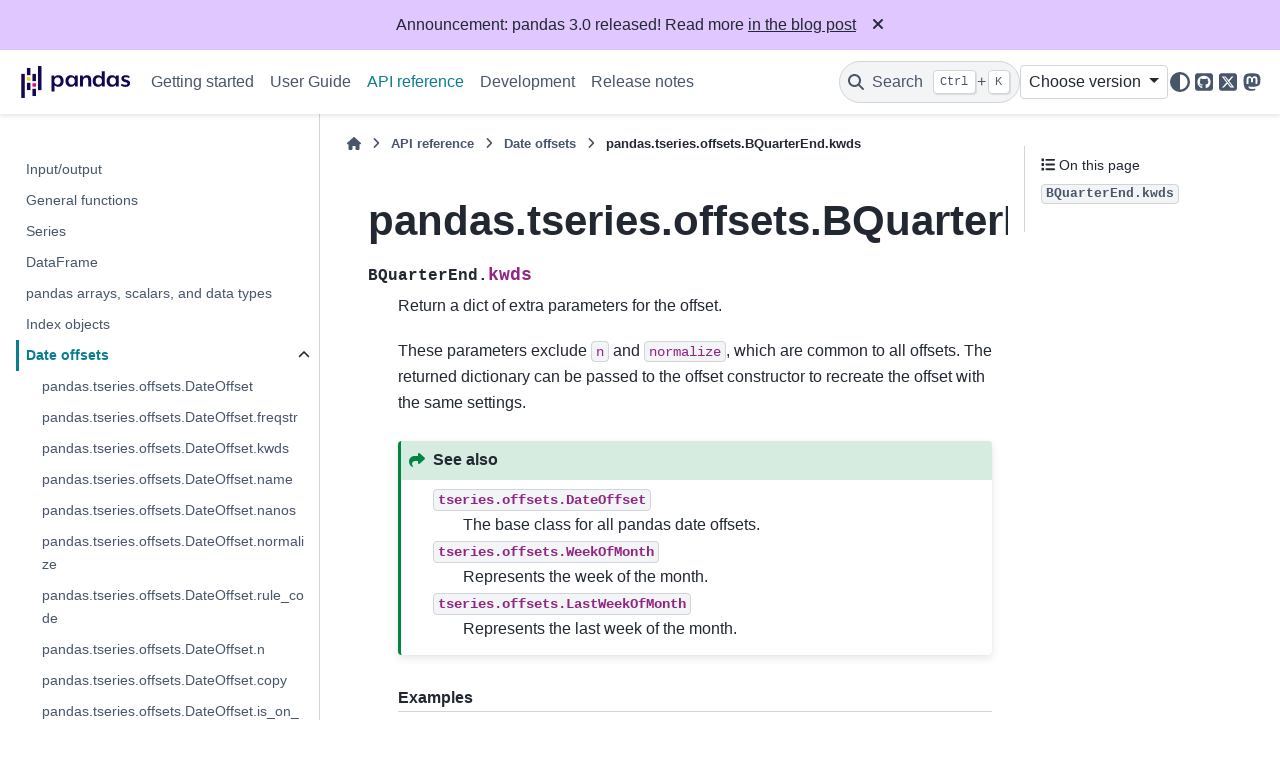

--- FILE ---
content_type: text/html
request_url: https://pandas.pydata.org/pandas-docs/dev/reference/api/pandas.tseries.offsets.BQuarterEnd.kwds.html
body_size: 10242
content:

<!DOCTYPE html>


<html lang="en" data-content_root="../../" >

  <head>
    <meta charset="utf-8" />
    <meta name="viewport" content="width=device-width, initial-scale=1.0" /><meta name="viewport" content="width=device-width, initial-scale=1" />

    <title>pandas.tseries.offsets.BQuarterEnd.kwds &#8212; pandas ain documentation</title>
  
  
  
  <script data-cfasync="false">
    document.documentElement.dataset.mode = localStorage.getItem("mode") || "";
    document.documentElement.dataset.theme = localStorage.getItem("theme") || "";
  </script>
  <!--
    this give us a css class that will be invisible only if js is disabled
  -->
  <noscript>
    <style>
      .pst-js-only { display: none !important; }

    </style>
  </noscript>
  
  <!-- Loaded before other Sphinx assets -->
  <link href="../../_static/styles/theme.css?digest=956a7be408686d7d6a7b" rel="stylesheet" />
<link href="../../_static/styles/pydata-sphinx-theme.css?digest=956a7be408686d7d6a7b" rel="stylesheet" />

    <link rel="stylesheet" type="text/css" href="../../_static/pygments.css?v=03e43079" />
    <link rel="stylesheet" type="text/css" href="../../_static/plot_directive.css" />
    <link rel="stylesheet" type="text/css" href="../../_static/copybutton.css?v=76b2166b" />
    <link rel="stylesheet" type="text/css" href="../../_static/sphinx-design.min.css?v=95c83b7e" />
    <link rel="stylesheet" type="text/css" href="../../_static/css/getting_started.css?v=8d8a0ed4" />
    <link rel="stylesheet" type="text/css" href="../../_static/css/pandas.css?v=b7db95b1" />
  
  <!-- So that users can add custom icons -->
  <script src="../../_static/scripts/fontawesome.js?digest=956a7be408686d7d6a7b"></script>
  <!-- Pre-loaded scripts that we'll load fully later -->
  <link rel="preload" as="script" href="../../_static/scripts/bootstrap.js?digest=956a7be408686d7d6a7b" />
<link rel="preload" as="script" href="../../_static/scripts/pydata-sphinx-theme.js?digest=956a7be408686d7d6a7b" />

    <script src="../../_static/documentation_options.js?v=ed77f3d3"></script>
    <script src="../../_static/doctools.js?v=fd6eb6e6"></script>
    <script src="../../_static/sphinx_highlight.js?v=6ffebe34"></script>
    <script src="../../_static/clipboard.min.js?v=a7894cd8"></script>
    <script src="../../_static/copybutton.js?v=f281be69"></script>
    <script src="../../_static/design-tabs.js?v=f930bc37"></script>
    <script data-domain="pandas.pydata.org" defer="defer" src="https://views.scientific-python.org/js/script.js"></script>
    <script src="https://cdn.jsdelivr.net/npm/@jupyter-widgets/html-manager@^1.0.1/dist/embed-amd.js"></script>
    <script>DOCUMENTATION_OPTIONS.pagename = 'reference/api/pandas.tseries.offsets.BQuarterEnd.kwds';</script>
    <script>
        DOCUMENTATION_OPTIONS.theme_version = '0.16.1';
        DOCUMENTATION_OPTIONS.theme_switcher_json_url = 'https://pandas.pydata.org/versions.json';
        DOCUMENTATION_OPTIONS.theme_switcher_version_match = 'ain';
        DOCUMENTATION_OPTIONS.show_version_warning_banner =
            false;
        </script>
    <link rel="icon" href="../../_static/favicon.ico"/>
    <link rel="index" title="Index" href="../../genindex.html" />
    <link rel="search" title="Search" href="../../search.html" />
    <link rel="next" title="pandas.tseries.offsets.BQuarterEnd.name" href="pandas.tseries.offsets.BQuarterEnd.name.html" />
    <link rel="prev" title="pandas.tseries.offsets.BQuarterEnd.freqstr" href="pandas.tseries.offsets.BQuarterEnd.freqstr.html" />
  <meta name="viewport" content="width=device-width, initial-scale=1"/>
  <meta name="docsearch:language" content="en"/>
  <meta name="docsearch:version" content="ain" />
  </head>
  
  
  <body data-bs-spy="scroll" data-bs-target=".bd-toc-nav" data-offset="180" data-bs-root-margin="0px 0px -60%" data-default-mode="">

  
  
  <div id="pst-skip-link" class="skip-link d-print-none"><a href="#main-content">Skip to main content</a></div>
  
  <div id="pst-scroll-pixel-helper"></div>
  
  <button type="button" class="btn rounded-pill" id="pst-back-to-top">
    <i class="fa-solid fa-arrow-up"></i>Back to top</button>

  
  <dialog id="pst-search-dialog">
    
<form class="bd-search d-flex align-items-center"
      action="../../search.html"
      method="get">
  <i class="fa-solid fa-magnifying-glass"></i>
  <input type="search"
         class="form-control"
         name="q"
         placeholder="Search the docs ..."
         aria-label="Search the docs ..."
         autocomplete="off"
         autocorrect="off"
         autocapitalize="off"
         spellcheck="false"/>
  <span class="search-button__kbd-shortcut"><kbd class="kbd-shortcut__modifier">Ctrl</kbd>+<kbd>K</kbd></span>
</form>
  </dialog>

  <div class="pst-async-banner-revealer d-none">
  <aside id="bd-header-version-warning" class="d-none d-print-none" aria-label="Version warning"></aside>
  <aside class="bd-header-announcement d-print-none d-none" aria-label="Announcement" data-pst-announcement-url="https://raw.githubusercontent.com/pandas-dev/pandas/main/doc/_templates/docs-announcement-banner.html"></aside>
</div>

  
    <header class="bd-header navbar navbar-expand-lg bd-navbar d-print-none">
<div class="bd-header__inner bd-page-width">
  <button class="pst-navbar-icon sidebar-toggle primary-toggle" aria-label="Site navigation">
    <span class="fa-solid fa-bars"></span>
  </button>
  
  
  <div class=" navbar-header-items__start">
    
      <div class="navbar-item">

  
    
  

<a class="navbar-brand logo" href="../../index.html">
  
  
  
  
  
    
    
      
    
    
    <img src="../../_static/pandas.svg" class="logo__image only-light" alt="pandas ain documentation - Home"/>
    <img src="https://pandas.pydata.org/static/img/pandas_white.svg" class="logo__image only-dark pst-js-only" alt="pandas ain documentation - Home"/>
  
  
</a></div>
    
  </div>
  
  <div class=" navbar-header-items">
    
    <div class="me-auto navbar-header-items__center">
      
        <div class="navbar-item">
<nav>
  <ul class="bd-navbar-elements navbar-nav">
    
<li class="nav-item ">
  <a class="nav-link nav-internal" href="../../getting_started/index.html">
    Getting started
  </a>
</li>


<li class="nav-item ">
  <a class="nav-link nav-internal" href="../../user_guide/index.html">
    User Guide
  </a>
</li>


<li class="nav-item current active">
  <a class="nav-link nav-internal" href="../index.html">
    API reference
  </a>
</li>


<li class="nav-item ">
  <a class="nav-link nav-internal" href="../../development/index.html">
    Development
  </a>
</li>


<li class="nav-item ">
  <a class="nav-link nav-internal" href="../../whatsnew/index.html">
    Release notes
  </a>
</li>

  </ul>
</nav></div>
      
    </div>
    
    
    <div class="navbar-header-items__end">
      
        <div class="navbar-item navbar-persistent--container">
          

<button class="btn search-button-field search-button__button pst-js-only" title="Search" aria-label="Search" data-bs-placement="bottom" data-bs-toggle="tooltip">
 <i class="fa-solid fa-magnifying-glass"></i>
 <span class="search-button__default-text">Search</span>
 <span class="search-button__kbd-shortcut"><kbd class="kbd-shortcut__modifier">Ctrl</kbd>+<kbd class="kbd-shortcut__modifier">K</kbd></span>
</button>
        </div>
      
      
        <div class="navbar-item">
<div class="version-switcher__container dropdown pst-js-only">
  <button id="pst-version-switcher-button-2"
    type="button"
    class="version-switcher__button btn btn-sm dropdown-toggle"
    data-bs-toggle="dropdown"
    aria-haspopup="listbox"
    aria-controls="pst-version-switcher-list-2"
    aria-label="Version switcher list"
  >
    Choose version  <!-- this text may get changed later by javascript -->
    <span class="caret"></span>
  </button>
  <div id="pst-version-switcher-list-2"
    class="version-switcher__menu dropdown-menu list-group-flush py-0"
    role="listbox" aria-labelledby="pst-version-switcher-button-2">
    <!-- dropdown will be populated by javascript on page load -->
  </div>
</div></div>
      
        <div class="navbar-item">

<button class="btn btn-sm nav-link pst-navbar-icon theme-switch-button pst-js-only" aria-label="Color mode" data-bs-title="Color mode"  data-bs-placement="bottom" data-bs-toggle="tooltip">
  <i class="theme-switch fa-solid fa-sun                fa-lg" data-mode="light" title="Light"></i>
  <i class="theme-switch fa-solid fa-moon               fa-lg" data-mode="dark"  title="Dark"></i>
  <i class="theme-switch fa-solid fa-circle-half-stroke fa-lg" data-mode="auto"  title="System Settings"></i>
</button></div>
      
        <div class="navbar-item"><ul class="navbar-icon-links"
    aria-label="Icon Links">
        <li class="nav-item">
          
          
          
          
          
          
          
          
          <a href="https://github.com/pandas-dev/pandas" title="GitHub" class="nav-link pst-navbar-icon" rel="noopener" target="_blank" data-bs-toggle="tooltip" data-bs-placement="bottom"><i class="fa-brands fa-square-github fa-lg" aria-hidden="true"></i>
            <span class="sr-only">GitHub</span></a>
        </li>
        <li class="nav-item">
          
          
          
          
          
          
          
          
          <a href="https://x.com/pandas_dev" title="X" class="nav-link pst-navbar-icon" rel="noopener" target="_blank" data-bs-toggle="tooltip" data-bs-placement="bottom"><i class="fa-brands fa-square-x-twitter fa-lg" aria-hidden="true"></i>
            <span class="sr-only">X</span></a>
        </li>
        <li class="nav-item">
          
          
          
          
          
          
          
          
          <a href="https://fosstodon.org/@pandas_dev" title="Mastodon" class="nav-link pst-navbar-icon" rel="noopener" target="_blank" data-bs-toggle="tooltip" data-bs-placement="bottom"><i class="fa-brands fa-mastodon fa-lg" aria-hidden="true"></i>
            <span class="sr-only">Mastodon</span></a>
        </li>
</ul></div>
      
    </div>
    
  </div>
  
  
    <div class="navbar-persistent--mobile">

<button class="btn search-button-field search-button__button pst-js-only" title="Search" aria-label="Search" data-bs-placement="bottom" data-bs-toggle="tooltip">
 <i class="fa-solid fa-magnifying-glass"></i>
 <span class="search-button__default-text">Search</span>
 <span class="search-button__kbd-shortcut"><kbd class="kbd-shortcut__modifier">Ctrl</kbd>+<kbd class="kbd-shortcut__modifier">K</kbd></span>
</button>
    </div>
  

  
    <button class="pst-navbar-icon sidebar-toggle secondary-toggle" aria-label="On this page">
      <span class="fa-solid fa-outdent"></span>
    </button>
  
</div>

    </header>
  

  <div class="bd-container">
    <div class="bd-container__inner bd-page-width">
      
      
      
      <dialog id="pst-primary-sidebar-modal"></dialog>
      <div id="pst-primary-sidebar" class="bd-sidebar-primary bd-sidebar">
        

  
  <div class="sidebar-header-items sidebar-primary__section">
    
    
      <div class="sidebar-header-items__center">
        
          
          
            <div class="navbar-item">
<nav>
  <ul class="bd-navbar-elements navbar-nav">
    
<li class="nav-item ">
  <a class="nav-link nav-internal" href="../../getting_started/index.html">
    Getting started
  </a>
</li>


<li class="nav-item ">
  <a class="nav-link nav-internal" href="../../user_guide/index.html">
    User Guide
  </a>
</li>


<li class="nav-item current active">
  <a class="nav-link nav-internal" href="../index.html">
    API reference
  </a>
</li>


<li class="nav-item ">
  <a class="nav-link nav-internal" href="../../development/index.html">
    Development
  </a>
</li>


<li class="nav-item ">
  <a class="nav-link nav-internal" href="../../whatsnew/index.html">
    Release notes
  </a>
</li>

  </ul>
</nav></div>
          
        
      </div>
    
    
    
      <div class="sidebar-header-items__end">
        
          <div class="navbar-item">
<div class="version-switcher__container dropdown pst-js-only">
  <button id="pst-version-switcher-button-3"
    type="button"
    class="version-switcher__button btn btn-sm dropdown-toggle"
    data-bs-toggle="dropdown"
    aria-haspopup="listbox"
    aria-controls="pst-version-switcher-list-3"
    aria-label="Version switcher list"
  >
    Choose version  <!-- this text may get changed later by javascript -->
    <span class="caret"></span>
  </button>
  <div id="pst-version-switcher-list-3"
    class="version-switcher__menu dropdown-menu list-group-flush py-0"
    role="listbox" aria-labelledby="pst-version-switcher-button-3">
    <!-- dropdown will be populated by javascript on page load -->
  </div>
</div></div>
        
          <div class="navbar-item">

<button class="btn btn-sm nav-link pst-navbar-icon theme-switch-button pst-js-only" aria-label="Color mode" data-bs-title="Color mode"  data-bs-placement="bottom" data-bs-toggle="tooltip">
  <i class="theme-switch fa-solid fa-sun                fa-lg" data-mode="light" title="Light"></i>
  <i class="theme-switch fa-solid fa-moon               fa-lg" data-mode="dark"  title="Dark"></i>
  <i class="theme-switch fa-solid fa-circle-half-stroke fa-lg" data-mode="auto"  title="System Settings"></i>
</button></div>
        
          <div class="navbar-item"><ul class="navbar-icon-links"
    aria-label="Icon Links">
        <li class="nav-item">
          
          
          
          
          
          
          
          
          <a href="https://github.com/pandas-dev/pandas" title="GitHub" class="nav-link pst-navbar-icon" rel="noopener" target="_blank" data-bs-toggle="tooltip" data-bs-placement="bottom"><i class="fa-brands fa-square-github fa-lg" aria-hidden="true"></i>
            <span class="sr-only">GitHub</span></a>
        </li>
        <li class="nav-item">
          
          
          
          
          
          
          
          
          <a href="https://x.com/pandas_dev" title="X" class="nav-link pst-navbar-icon" rel="noopener" target="_blank" data-bs-toggle="tooltip" data-bs-placement="bottom"><i class="fa-brands fa-square-x-twitter fa-lg" aria-hidden="true"></i>
            <span class="sr-only">X</span></a>
        </li>
        <li class="nav-item">
          
          
          
          
          
          
          
          
          <a href="https://fosstodon.org/@pandas_dev" title="Mastodon" class="nav-link pst-navbar-icon" rel="noopener" target="_blank" data-bs-toggle="tooltip" data-bs-placement="bottom"><i class="fa-brands fa-mastodon fa-lg" aria-hidden="true"></i>
            <span class="sr-only">Mastodon</span></a>
        </li>
</ul></div>
        
      </div>
    
  </div>
  
    <div class="sidebar-primary-items__start sidebar-primary__section">
        <div class="sidebar-primary-item"><nav class="bd-links" id="bd-docs-nav" aria-label="Main navigation">
  <div class="bd-toc-item navbar-nav">
    
    <ul class="current nav bd-sidenav">
<li class="toctree-l1"><a class="reference internal" href="../io.html">Input/output</a></li>
<li class="toctree-l1"><a class="reference internal" href="../general_functions.html">General functions</a></li>
<li class="toctree-l1"><a class="reference internal" href="../series.html">Series</a></li>
<li class="toctree-l1"><a class="reference internal" href="../frame.html">DataFrame</a></li>
<li class="toctree-l1"><a class="reference internal" href="../arrays.html">pandas arrays, scalars, and data types</a></li>
<li class="toctree-l1"><a class="reference internal" href="../indexing.html">Index objects</a></li>
<li class="toctree-l1 current active has-children"><a class="reference internal" href="../offset_frequency.html">Date offsets</a><details open="open"><summary><span class="toctree-toggle" role="presentation"><i class="fa-solid fa-chevron-down"></i></span></summary><ul class="current">
<li class="toctree-l2"><a class="reference internal" href="pandas.tseries.offsets.DateOffset.html">pandas.tseries.offsets.DateOffset</a></li>
<li class="toctree-l2"><a class="reference internal" href="pandas.tseries.offsets.DateOffset.freqstr.html">pandas.tseries.offsets.DateOffset.freqstr</a></li>
<li class="toctree-l2"><a class="reference internal" href="pandas.tseries.offsets.DateOffset.kwds.html">pandas.tseries.offsets.DateOffset.kwds</a></li>
<li class="toctree-l2"><a class="reference internal" href="pandas.tseries.offsets.DateOffset.name.html">pandas.tseries.offsets.DateOffset.name</a></li>
<li class="toctree-l2"><a class="reference internal" href="pandas.tseries.offsets.DateOffset.nanos.html">pandas.tseries.offsets.DateOffset.nanos</a></li>
<li class="toctree-l2"><a class="reference internal" href="pandas.tseries.offsets.DateOffset.normalize.html">pandas.tseries.offsets.DateOffset.normalize</a></li>
<li class="toctree-l2"><a class="reference internal" href="pandas.tseries.offsets.DateOffset.rule_code.html">pandas.tseries.offsets.DateOffset.rule_code</a></li>
<li class="toctree-l2"><a class="reference internal" href="pandas.tseries.offsets.DateOffset.n.html">pandas.tseries.offsets.DateOffset.n</a></li>
<li class="toctree-l2"><a class="reference internal" href="pandas.tseries.offsets.DateOffset.copy.html">pandas.tseries.offsets.DateOffset.copy</a></li>
<li class="toctree-l2"><a class="reference internal" href="pandas.tseries.offsets.DateOffset.is_on_offset.html">pandas.tseries.offsets.DateOffset.is_on_offset</a></li>
<li class="toctree-l2"><a class="reference internal" href="pandas.tseries.offsets.DateOffset.is_month_start.html">pandas.tseries.offsets.DateOffset.is_month_start</a></li>
<li class="toctree-l2"><a class="reference internal" href="pandas.tseries.offsets.DateOffset.is_month_end.html">pandas.tseries.offsets.DateOffset.is_month_end</a></li>
<li class="toctree-l2"><a class="reference internal" href="pandas.tseries.offsets.DateOffset.is_quarter_start.html">pandas.tseries.offsets.DateOffset.is_quarter_start</a></li>
<li class="toctree-l2"><a class="reference internal" href="pandas.tseries.offsets.DateOffset.is_quarter_end.html">pandas.tseries.offsets.DateOffset.is_quarter_end</a></li>
<li class="toctree-l2"><a class="reference internal" href="pandas.tseries.offsets.DateOffset.is_year_start.html">pandas.tseries.offsets.DateOffset.is_year_start</a></li>
<li class="toctree-l2"><a class="reference internal" href="pandas.tseries.offsets.DateOffset.is_year_end.html">pandas.tseries.offsets.DateOffset.is_year_end</a></li>
<li class="toctree-l2"><a class="reference internal" href="pandas.tseries.offsets.DateOffset.rollback.html">pandas.tseries.offsets.DateOffset.rollback</a></li>
<li class="toctree-l2"><a class="reference internal" href="pandas.tseries.offsets.DateOffset.rollforward.html">pandas.tseries.offsets.DateOffset.rollforward</a></li>
<li class="toctree-l2"><a class="reference internal" href="pandas.tseries.offsets.BusinessDay.html">pandas.tseries.offsets.BusinessDay</a></li>
<li class="toctree-l2"><a class="reference internal" href="pandas.tseries.offsets.BDay.html">pandas.tseries.offsets.BDay</a></li>
<li class="toctree-l2"><a class="reference internal" href="pandas.tseries.offsets.BusinessDay.freqstr.html">pandas.tseries.offsets.BusinessDay.freqstr</a></li>
<li class="toctree-l2"><a class="reference internal" href="pandas.tseries.offsets.BusinessDay.kwds.html">pandas.tseries.offsets.BusinessDay.kwds</a></li>
<li class="toctree-l2"><a class="reference internal" href="pandas.tseries.offsets.BusinessDay.name.html">pandas.tseries.offsets.BusinessDay.name</a></li>
<li class="toctree-l2"><a class="reference internal" href="pandas.tseries.offsets.BusinessDay.nanos.html">pandas.tseries.offsets.BusinessDay.nanos</a></li>
<li class="toctree-l2"><a class="reference internal" href="pandas.tseries.offsets.BusinessDay.normalize.html">pandas.tseries.offsets.BusinessDay.normalize</a></li>
<li class="toctree-l2"><a class="reference internal" href="pandas.tseries.offsets.BusinessDay.rule_code.html">pandas.tseries.offsets.BusinessDay.rule_code</a></li>
<li class="toctree-l2"><a class="reference internal" href="pandas.tseries.offsets.BusinessDay.n.html">pandas.tseries.offsets.BusinessDay.n</a></li>
<li class="toctree-l2"><a class="reference internal" href="pandas.tseries.offsets.BusinessDay.offset.html">pandas.tseries.offsets.BusinessDay.offset</a></li>
<li class="toctree-l2"><a class="reference internal" href="pandas.tseries.offsets.BusinessDay.weekmask.html">pandas.tseries.offsets.BusinessDay.weekmask</a></li>
<li class="toctree-l2"><a class="reference internal" href="pandas.tseries.offsets.BusinessDay.holidays.html">pandas.tseries.offsets.BusinessDay.holidays</a></li>
<li class="toctree-l2"><a class="reference internal" href="pandas.tseries.offsets.BusinessDay.calendar.html">pandas.tseries.offsets.BusinessDay.calendar</a></li>
<li class="toctree-l2"><a class="reference internal" href="pandas.tseries.offsets.BusinessDay.copy.html">pandas.tseries.offsets.BusinessDay.copy</a></li>
<li class="toctree-l2"><a class="reference internal" href="pandas.tseries.offsets.BusinessDay.is_on_offset.html">pandas.tseries.offsets.BusinessDay.is_on_offset</a></li>
<li class="toctree-l2"><a class="reference internal" href="pandas.tseries.offsets.BusinessDay.is_month_start.html">pandas.tseries.offsets.BusinessDay.is_month_start</a></li>
<li class="toctree-l2"><a class="reference internal" href="pandas.tseries.offsets.BusinessDay.is_month_end.html">pandas.tseries.offsets.BusinessDay.is_month_end</a></li>
<li class="toctree-l2"><a class="reference internal" href="pandas.tseries.offsets.BusinessDay.is_quarter_start.html">pandas.tseries.offsets.BusinessDay.is_quarter_start</a></li>
<li class="toctree-l2"><a class="reference internal" href="pandas.tseries.offsets.BusinessDay.is_quarter_end.html">pandas.tseries.offsets.BusinessDay.is_quarter_end</a></li>
<li class="toctree-l2"><a class="reference internal" href="pandas.tseries.offsets.BusinessDay.is_year_start.html">pandas.tseries.offsets.BusinessDay.is_year_start</a></li>
<li class="toctree-l2"><a class="reference internal" href="pandas.tseries.offsets.BusinessDay.is_year_end.html">pandas.tseries.offsets.BusinessDay.is_year_end</a></li>
<li class="toctree-l2"><a class="reference internal" href="pandas.tseries.offsets.BusinessHour.html">pandas.tseries.offsets.BusinessHour</a></li>
<li class="toctree-l2"><a class="reference internal" href="pandas.tseries.offsets.BusinessHour.freqstr.html">pandas.tseries.offsets.BusinessHour.freqstr</a></li>
<li class="toctree-l2"><a class="reference internal" href="pandas.tseries.offsets.BusinessHour.kwds.html">pandas.tseries.offsets.BusinessHour.kwds</a></li>
<li class="toctree-l2"><a class="reference internal" href="pandas.tseries.offsets.BusinessHour.name.html">pandas.tseries.offsets.BusinessHour.name</a></li>
<li class="toctree-l2"><a class="reference internal" href="pandas.tseries.offsets.BusinessHour.nanos.html">pandas.tseries.offsets.BusinessHour.nanos</a></li>
<li class="toctree-l2"><a class="reference internal" href="pandas.tseries.offsets.BusinessHour.normalize.html">pandas.tseries.offsets.BusinessHour.normalize</a></li>
<li class="toctree-l2"><a class="reference internal" href="pandas.tseries.offsets.BusinessHour.rule_code.html">pandas.tseries.offsets.BusinessHour.rule_code</a></li>
<li class="toctree-l2"><a class="reference internal" href="pandas.tseries.offsets.BusinessHour.n.html">pandas.tseries.offsets.BusinessHour.n</a></li>
<li class="toctree-l2"><a class="reference internal" href="pandas.tseries.offsets.BusinessHour.start.html">pandas.tseries.offsets.BusinessHour.start</a></li>
<li class="toctree-l2"><a class="reference internal" href="pandas.tseries.offsets.BusinessHour.end.html">pandas.tseries.offsets.BusinessHour.end</a></li>
<li class="toctree-l2"><a class="reference internal" href="pandas.tseries.offsets.BusinessHour.weekmask.html">pandas.tseries.offsets.BusinessHour.weekmask</a></li>
<li class="toctree-l2"><a class="reference internal" href="pandas.tseries.offsets.BusinessHour.holidays.html">pandas.tseries.offsets.BusinessHour.holidays</a></li>
<li class="toctree-l2"><a class="reference internal" href="pandas.tseries.offsets.BusinessHour.calendar.html">pandas.tseries.offsets.BusinessHour.calendar</a></li>
<li class="toctree-l2"><a class="reference internal" href="pandas.tseries.offsets.BusinessHour.copy.html">pandas.tseries.offsets.BusinessHour.copy</a></li>
<li class="toctree-l2"><a class="reference internal" href="pandas.tseries.offsets.BusinessHour.is_on_offset.html">pandas.tseries.offsets.BusinessHour.is_on_offset</a></li>
<li class="toctree-l2"><a class="reference internal" href="pandas.tseries.offsets.BusinessHour.is_month_start.html">pandas.tseries.offsets.BusinessHour.is_month_start</a></li>
<li class="toctree-l2"><a class="reference internal" href="pandas.tseries.offsets.BusinessHour.is_month_end.html">pandas.tseries.offsets.BusinessHour.is_month_end</a></li>
<li class="toctree-l2"><a class="reference internal" href="pandas.tseries.offsets.BusinessHour.is_quarter_start.html">pandas.tseries.offsets.BusinessHour.is_quarter_start</a></li>
<li class="toctree-l2"><a class="reference internal" href="pandas.tseries.offsets.BusinessHour.is_quarter_end.html">pandas.tseries.offsets.BusinessHour.is_quarter_end</a></li>
<li class="toctree-l2"><a class="reference internal" href="pandas.tseries.offsets.BusinessHour.is_year_start.html">pandas.tseries.offsets.BusinessHour.is_year_start</a></li>
<li class="toctree-l2"><a class="reference internal" href="pandas.tseries.offsets.BusinessHour.is_year_end.html">pandas.tseries.offsets.BusinessHour.is_year_end</a></li>
<li class="toctree-l2"><a class="reference internal" href="pandas.tseries.offsets.CustomBusinessDay.html">pandas.tseries.offsets.CustomBusinessDay</a></li>
<li class="toctree-l2"><a class="reference internal" href="pandas.tseries.offsets.CDay.html">pandas.tseries.offsets.CDay</a></li>
<li class="toctree-l2"><a class="reference internal" href="pandas.tseries.offsets.CustomBusinessDay.freqstr.html">pandas.tseries.offsets.CustomBusinessDay.freqstr</a></li>
<li class="toctree-l2"><a class="reference internal" href="pandas.tseries.offsets.CustomBusinessDay.kwds.html">pandas.tseries.offsets.CustomBusinessDay.kwds</a></li>
<li class="toctree-l2"><a class="reference internal" href="pandas.tseries.offsets.CustomBusinessDay.name.html">pandas.tseries.offsets.CustomBusinessDay.name</a></li>
<li class="toctree-l2"><a class="reference internal" href="pandas.tseries.offsets.CustomBusinessDay.nanos.html">pandas.tseries.offsets.CustomBusinessDay.nanos</a></li>
<li class="toctree-l2"><a class="reference internal" href="pandas.tseries.offsets.CustomBusinessDay.normalize.html">pandas.tseries.offsets.CustomBusinessDay.normalize</a></li>
<li class="toctree-l2"><a class="reference internal" href="pandas.tseries.offsets.CustomBusinessDay.rule_code.html">pandas.tseries.offsets.CustomBusinessDay.rule_code</a></li>
<li class="toctree-l2"><a class="reference internal" href="pandas.tseries.offsets.CustomBusinessDay.n.html">pandas.tseries.offsets.CustomBusinessDay.n</a></li>
<li class="toctree-l2"><a class="reference internal" href="pandas.tseries.offsets.CustomBusinessDay.weekmask.html">pandas.tseries.offsets.CustomBusinessDay.weekmask</a></li>
<li class="toctree-l2"><a class="reference internal" href="pandas.tseries.offsets.CustomBusinessDay.calendar.html">pandas.tseries.offsets.CustomBusinessDay.calendar</a></li>
<li class="toctree-l2"><a class="reference internal" href="pandas.tseries.offsets.CustomBusinessDay.holidays.html">pandas.tseries.offsets.CustomBusinessDay.holidays</a></li>
<li class="toctree-l2"><a class="reference internal" href="pandas.tseries.offsets.CustomBusinessDay.offset.html">pandas.tseries.offsets.CustomBusinessDay.offset</a></li>
<li class="toctree-l2"><a class="reference internal" href="pandas.tseries.offsets.CustomBusinessDay.copy.html">pandas.tseries.offsets.CustomBusinessDay.copy</a></li>
<li class="toctree-l2"><a class="reference internal" href="pandas.tseries.offsets.CustomBusinessDay.is_on_offset.html">pandas.tseries.offsets.CustomBusinessDay.is_on_offset</a></li>
<li class="toctree-l2"><a class="reference internal" href="pandas.tseries.offsets.CustomBusinessDay.is_month_start.html">pandas.tseries.offsets.CustomBusinessDay.is_month_start</a></li>
<li class="toctree-l2"><a class="reference internal" href="pandas.tseries.offsets.CustomBusinessDay.is_month_end.html">pandas.tseries.offsets.CustomBusinessDay.is_month_end</a></li>
<li class="toctree-l2"><a class="reference internal" href="pandas.tseries.offsets.CustomBusinessDay.is_quarter_start.html">pandas.tseries.offsets.CustomBusinessDay.is_quarter_start</a></li>
<li class="toctree-l2"><a class="reference internal" href="pandas.tseries.offsets.CustomBusinessDay.is_quarter_end.html">pandas.tseries.offsets.CustomBusinessDay.is_quarter_end</a></li>
<li class="toctree-l2"><a class="reference internal" href="pandas.tseries.offsets.CustomBusinessDay.is_year_start.html">pandas.tseries.offsets.CustomBusinessDay.is_year_start</a></li>
<li class="toctree-l2"><a class="reference internal" href="pandas.tseries.offsets.CustomBusinessDay.is_year_end.html">pandas.tseries.offsets.CustomBusinessDay.is_year_end</a></li>
<li class="toctree-l2"><a class="reference internal" href="pandas.tseries.offsets.CustomBusinessHour.html">pandas.tseries.offsets.CustomBusinessHour</a></li>
<li class="toctree-l2"><a class="reference internal" href="pandas.tseries.offsets.CustomBusinessHour.freqstr.html">pandas.tseries.offsets.CustomBusinessHour.freqstr</a></li>
<li class="toctree-l2"><a class="reference internal" href="pandas.tseries.offsets.CustomBusinessHour.kwds.html">pandas.tseries.offsets.CustomBusinessHour.kwds</a></li>
<li class="toctree-l2"><a class="reference internal" href="pandas.tseries.offsets.CustomBusinessHour.name.html">pandas.tseries.offsets.CustomBusinessHour.name</a></li>
<li class="toctree-l2"><a class="reference internal" href="pandas.tseries.offsets.CustomBusinessHour.nanos.html">pandas.tseries.offsets.CustomBusinessHour.nanos</a></li>
<li class="toctree-l2"><a class="reference internal" href="pandas.tseries.offsets.CustomBusinessHour.normalize.html">pandas.tseries.offsets.CustomBusinessHour.normalize</a></li>
<li class="toctree-l2"><a class="reference internal" href="pandas.tseries.offsets.CustomBusinessHour.rule_code.html">pandas.tseries.offsets.CustomBusinessHour.rule_code</a></li>
<li class="toctree-l2"><a class="reference internal" href="pandas.tseries.offsets.CustomBusinessHour.n.html">pandas.tseries.offsets.CustomBusinessHour.n</a></li>
<li class="toctree-l2"><a class="reference internal" href="pandas.tseries.offsets.CustomBusinessHour.weekmask.html">pandas.tseries.offsets.CustomBusinessHour.weekmask</a></li>
<li class="toctree-l2"><a class="reference internal" href="pandas.tseries.offsets.CustomBusinessHour.calendar.html">pandas.tseries.offsets.CustomBusinessHour.calendar</a></li>
<li class="toctree-l2"><a class="reference internal" href="pandas.tseries.offsets.CustomBusinessHour.holidays.html">pandas.tseries.offsets.CustomBusinessHour.holidays</a></li>
<li class="toctree-l2"><a class="reference internal" href="pandas.tseries.offsets.CustomBusinessHour.start.html">pandas.tseries.offsets.CustomBusinessHour.start</a></li>
<li class="toctree-l2"><a class="reference internal" href="pandas.tseries.offsets.CustomBusinessHour.end.html">pandas.tseries.offsets.CustomBusinessHour.end</a></li>
<li class="toctree-l2"><a class="reference internal" href="pandas.tseries.offsets.CustomBusinessHour.copy.html">pandas.tseries.offsets.CustomBusinessHour.copy</a></li>
<li class="toctree-l2"><a class="reference internal" href="pandas.tseries.offsets.CustomBusinessHour.is_on_offset.html">pandas.tseries.offsets.CustomBusinessHour.is_on_offset</a></li>
<li class="toctree-l2"><a class="reference internal" href="pandas.tseries.offsets.CustomBusinessHour.is_month_start.html">pandas.tseries.offsets.CustomBusinessHour.is_month_start</a></li>
<li class="toctree-l2"><a class="reference internal" href="pandas.tseries.offsets.CustomBusinessHour.is_month_end.html">pandas.tseries.offsets.CustomBusinessHour.is_month_end</a></li>
<li class="toctree-l2"><a class="reference internal" href="pandas.tseries.offsets.CustomBusinessHour.is_quarter_start.html">pandas.tseries.offsets.CustomBusinessHour.is_quarter_start</a></li>
<li class="toctree-l2"><a class="reference internal" href="pandas.tseries.offsets.CustomBusinessHour.is_quarter_end.html">pandas.tseries.offsets.CustomBusinessHour.is_quarter_end</a></li>
<li class="toctree-l2"><a class="reference internal" href="pandas.tseries.offsets.CustomBusinessHour.is_year_start.html">pandas.tseries.offsets.CustomBusinessHour.is_year_start</a></li>
<li class="toctree-l2"><a class="reference internal" href="pandas.tseries.offsets.CustomBusinessHour.is_year_end.html">pandas.tseries.offsets.CustomBusinessHour.is_year_end</a></li>
<li class="toctree-l2"><a class="reference internal" href="pandas.tseries.offsets.MonthEnd.html">pandas.tseries.offsets.MonthEnd</a></li>
<li class="toctree-l2"><a class="reference internal" href="pandas.tseries.offsets.MonthEnd.freqstr.html">pandas.tseries.offsets.MonthEnd.freqstr</a></li>
<li class="toctree-l2"><a class="reference internal" href="pandas.tseries.offsets.MonthEnd.kwds.html">pandas.tseries.offsets.MonthEnd.kwds</a></li>
<li class="toctree-l2"><a class="reference internal" href="pandas.tseries.offsets.MonthEnd.name.html">pandas.tseries.offsets.MonthEnd.name</a></li>
<li class="toctree-l2"><a class="reference internal" href="pandas.tseries.offsets.MonthEnd.nanos.html">pandas.tseries.offsets.MonthEnd.nanos</a></li>
<li class="toctree-l2"><a class="reference internal" href="pandas.tseries.offsets.MonthEnd.normalize.html">pandas.tseries.offsets.MonthEnd.normalize</a></li>
<li class="toctree-l2"><a class="reference internal" href="pandas.tseries.offsets.MonthEnd.rule_code.html">pandas.tseries.offsets.MonthEnd.rule_code</a></li>
<li class="toctree-l2"><a class="reference internal" href="pandas.tseries.offsets.MonthEnd.n.html">pandas.tseries.offsets.MonthEnd.n</a></li>
<li class="toctree-l2"><a class="reference internal" href="pandas.tseries.offsets.MonthEnd.copy.html">pandas.tseries.offsets.MonthEnd.copy</a></li>
<li class="toctree-l2"><a class="reference internal" href="pandas.tseries.offsets.MonthEnd.is_on_offset.html">pandas.tseries.offsets.MonthEnd.is_on_offset</a></li>
<li class="toctree-l2"><a class="reference internal" href="pandas.tseries.offsets.MonthEnd.is_month_start.html">pandas.tseries.offsets.MonthEnd.is_month_start</a></li>
<li class="toctree-l2"><a class="reference internal" href="pandas.tseries.offsets.MonthEnd.is_month_end.html">pandas.tseries.offsets.MonthEnd.is_month_end</a></li>
<li class="toctree-l2"><a class="reference internal" href="pandas.tseries.offsets.MonthEnd.is_quarter_start.html">pandas.tseries.offsets.MonthEnd.is_quarter_start</a></li>
<li class="toctree-l2"><a class="reference internal" href="pandas.tseries.offsets.MonthEnd.is_quarter_end.html">pandas.tseries.offsets.MonthEnd.is_quarter_end</a></li>
<li class="toctree-l2"><a class="reference internal" href="pandas.tseries.offsets.MonthEnd.is_year_start.html">pandas.tseries.offsets.MonthEnd.is_year_start</a></li>
<li class="toctree-l2"><a class="reference internal" href="pandas.tseries.offsets.MonthEnd.is_year_end.html">pandas.tseries.offsets.MonthEnd.is_year_end</a></li>
<li class="toctree-l2"><a class="reference internal" href="pandas.tseries.offsets.MonthBegin.html">pandas.tseries.offsets.MonthBegin</a></li>
<li class="toctree-l2"><a class="reference internal" href="pandas.tseries.offsets.MonthBegin.freqstr.html">pandas.tseries.offsets.MonthBegin.freqstr</a></li>
<li class="toctree-l2"><a class="reference internal" href="pandas.tseries.offsets.MonthBegin.kwds.html">pandas.tseries.offsets.MonthBegin.kwds</a></li>
<li class="toctree-l2"><a class="reference internal" href="pandas.tseries.offsets.MonthBegin.name.html">pandas.tseries.offsets.MonthBegin.name</a></li>
<li class="toctree-l2"><a class="reference internal" href="pandas.tseries.offsets.MonthBegin.nanos.html">pandas.tseries.offsets.MonthBegin.nanos</a></li>
<li class="toctree-l2"><a class="reference internal" href="pandas.tseries.offsets.MonthBegin.normalize.html">pandas.tseries.offsets.MonthBegin.normalize</a></li>
<li class="toctree-l2"><a class="reference internal" href="pandas.tseries.offsets.MonthBegin.rule_code.html">pandas.tseries.offsets.MonthBegin.rule_code</a></li>
<li class="toctree-l2"><a class="reference internal" href="pandas.tseries.offsets.MonthBegin.n.html">pandas.tseries.offsets.MonthBegin.n</a></li>
<li class="toctree-l2"><a class="reference internal" href="pandas.tseries.offsets.MonthBegin.copy.html">pandas.tseries.offsets.MonthBegin.copy</a></li>
<li class="toctree-l2"><a class="reference internal" href="pandas.tseries.offsets.MonthBegin.is_on_offset.html">pandas.tseries.offsets.MonthBegin.is_on_offset</a></li>
<li class="toctree-l2"><a class="reference internal" href="pandas.tseries.offsets.MonthBegin.is_month_start.html">pandas.tseries.offsets.MonthBegin.is_month_start</a></li>
<li class="toctree-l2"><a class="reference internal" href="pandas.tseries.offsets.MonthBegin.is_month_end.html">pandas.tseries.offsets.MonthBegin.is_month_end</a></li>
<li class="toctree-l2"><a class="reference internal" href="pandas.tseries.offsets.MonthBegin.is_quarter_start.html">pandas.tseries.offsets.MonthBegin.is_quarter_start</a></li>
<li class="toctree-l2"><a class="reference internal" href="pandas.tseries.offsets.MonthBegin.is_quarter_end.html">pandas.tseries.offsets.MonthBegin.is_quarter_end</a></li>
<li class="toctree-l2"><a class="reference internal" href="pandas.tseries.offsets.MonthBegin.is_year_start.html">pandas.tseries.offsets.MonthBegin.is_year_start</a></li>
<li class="toctree-l2"><a class="reference internal" href="pandas.tseries.offsets.MonthBegin.is_year_end.html">pandas.tseries.offsets.MonthBegin.is_year_end</a></li>
<li class="toctree-l2"><a class="reference internal" href="pandas.tseries.offsets.BusinessMonthEnd.html">pandas.tseries.offsets.BusinessMonthEnd</a></li>
<li class="toctree-l2"><a class="reference internal" href="pandas.tseries.offsets.BMonthEnd.html">pandas.tseries.offsets.BMonthEnd</a></li>
<li class="toctree-l2"><a class="reference internal" href="pandas.tseries.offsets.BusinessMonthEnd.freqstr.html">pandas.tseries.offsets.BusinessMonthEnd.freqstr</a></li>
<li class="toctree-l2"><a class="reference internal" href="pandas.tseries.offsets.BusinessMonthEnd.kwds.html">pandas.tseries.offsets.BusinessMonthEnd.kwds</a></li>
<li class="toctree-l2"><a class="reference internal" href="pandas.tseries.offsets.BusinessMonthEnd.name.html">pandas.tseries.offsets.BusinessMonthEnd.name</a></li>
<li class="toctree-l2"><a class="reference internal" href="pandas.tseries.offsets.BusinessMonthEnd.nanos.html">pandas.tseries.offsets.BusinessMonthEnd.nanos</a></li>
<li class="toctree-l2"><a class="reference internal" href="pandas.tseries.offsets.BusinessMonthEnd.normalize.html">pandas.tseries.offsets.BusinessMonthEnd.normalize</a></li>
<li class="toctree-l2"><a class="reference internal" href="pandas.tseries.offsets.BusinessMonthEnd.rule_code.html">pandas.tseries.offsets.BusinessMonthEnd.rule_code</a></li>
<li class="toctree-l2"><a class="reference internal" href="pandas.tseries.offsets.BusinessMonthEnd.n.html">pandas.tseries.offsets.BusinessMonthEnd.n</a></li>
<li class="toctree-l2"><a class="reference internal" href="pandas.tseries.offsets.BusinessMonthEnd.copy.html">pandas.tseries.offsets.BusinessMonthEnd.copy</a></li>
<li class="toctree-l2"><a class="reference internal" href="pandas.tseries.offsets.BusinessMonthEnd.is_on_offset.html">pandas.tseries.offsets.BusinessMonthEnd.is_on_offset</a></li>
<li class="toctree-l2"><a class="reference internal" href="pandas.tseries.offsets.BusinessMonthEnd.is_month_start.html">pandas.tseries.offsets.BusinessMonthEnd.is_month_start</a></li>
<li class="toctree-l2"><a class="reference internal" href="pandas.tseries.offsets.BusinessMonthEnd.is_month_end.html">pandas.tseries.offsets.BusinessMonthEnd.is_month_end</a></li>
<li class="toctree-l2"><a class="reference internal" href="pandas.tseries.offsets.BusinessMonthEnd.is_quarter_start.html">pandas.tseries.offsets.BusinessMonthEnd.is_quarter_start</a></li>
<li class="toctree-l2"><a class="reference internal" href="pandas.tseries.offsets.BusinessMonthEnd.is_quarter_end.html">pandas.tseries.offsets.BusinessMonthEnd.is_quarter_end</a></li>
<li class="toctree-l2"><a class="reference internal" href="pandas.tseries.offsets.BusinessMonthEnd.is_year_start.html">pandas.tseries.offsets.BusinessMonthEnd.is_year_start</a></li>
<li class="toctree-l2"><a class="reference internal" href="pandas.tseries.offsets.BusinessMonthEnd.is_year_end.html">pandas.tseries.offsets.BusinessMonthEnd.is_year_end</a></li>
<li class="toctree-l2"><a class="reference internal" href="pandas.tseries.offsets.BusinessMonthBegin.html">pandas.tseries.offsets.BusinessMonthBegin</a></li>
<li class="toctree-l2"><a class="reference internal" href="pandas.tseries.offsets.BMonthBegin.html">pandas.tseries.offsets.BMonthBegin</a></li>
<li class="toctree-l2"><a class="reference internal" href="pandas.tseries.offsets.BusinessMonthBegin.freqstr.html">pandas.tseries.offsets.BusinessMonthBegin.freqstr</a></li>
<li class="toctree-l2"><a class="reference internal" href="pandas.tseries.offsets.BusinessMonthBegin.kwds.html">pandas.tseries.offsets.BusinessMonthBegin.kwds</a></li>
<li class="toctree-l2"><a class="reference internal" href="pandas.tseries.offsets.BusinessMonthBegin.name.html">pandas.tseries.offsets.BusinessMonthBegin.name</a></li>
<li class="toctree-l2"><a class="reference internal" href="pandas.tseries.offsets.BusinessMonthBegin.nanos.html">pandas.tseries.offsets.BusinessMonthBegin.nanos</a></li>
<li class="toctree-l2"><a class="reference internal" href="pandas.tseries.offsets.BusinessMonthBegin.normalize.html">pandas.tseries.offsets.BusinessMonthBegin.normalize</a></li>
<li class="toctree-l2"><a class="reference internal" href="pandas.tseries.offsets.BusinessMonthBegin.rule_code.html">pandas.tseries.offsets.BusinessMonthBegin.rule_code</a></li>
<li class="toctree-l2"><a class="reference internal" href="pandas.tseries.offsets.BusinessMonthBegin.n.html">pandas.tseries.offsets.BusinessMonthBegin.n</a></li>
<li class="toctree-l2"><a class="reference internal" href="pandas.tseries.offsets.BusinessMonthBegin.copy.html">pandas.tseries.offsets.BusinessMonthBegin.copy</a></li>
<li class="toctree-l2"><a class="reference internal" href="pandas.tseries.offsets.BusinessMonthBegin.is_on_offset.html">pandas.tseries.offsets.BusinessMonthBegin.is_on_offset</a></li>
<li class="toctree-l2"><a class="reference internal" href="pandas.tseries.offsets.BusinessMonthBegin.is_month_start.html">pandas.tseries.offsets.BusinessMonthBegin.is_month_start</a></li>
<li class="toctree-l2"><a class="reference internal" href="pandas.tseries.offsets.BusinessMonthBegin.is_month_end.html">pandas.tseries.offsets.BusinessMonthBegin.is_month_end</a></li>
<li class="toctree-l2"><a class="reference internal" href="pandas.tseries.offsets.BusinessMonthBegin.is_quarter_start.html">pandas.tseries.offsets.BusinessMonthBegin.is_quarter_start</a></li>
<li class="toctree-l2"><a class="reference internal" href="pandas.tseries.offsets.BusinessMonthBegin.is_quarter_end.html">pandas.tseries.offsets.BusinessMonthBegin.is_quarter_end</a></li>
<li class="toctree-l2"><a class="reference internal" href="pandas.tseries.offsets.BusinessMonthBegin.is_year_start.html">pandas.tseries.offsets.BusinessMonthBegin.is_year_start</a></li>
<li class="toctree-l2"><a class="reference internal" href="pandas.tseries.offsets.BusinessMonthBegin.is_year_end.html">pandas.tseries.offsets.BusinessMonthBegin.is_year_end</a></li>
<li class="toctree-l2"><a class="reference internal" href="pandas.tseries.offsets.CustomBusinessMonthEnd.html">pandas.tseries.offsets.CustomBusinessMonthEnd</a></li>
<li class="toctree-l2"><a class="reference internal" href="pandas.tseries.offsets.CBMonthEnd.html">pandas.tseries.offsets.CBMonthEnd</a></li>
<li class="toctree-l2"><a class="reference internal" href="pandas.tseries.offsets.CustomBusinessMonthEnd.freqstr.html">pandas.tseries.offsets.CustomBusinessMonthEnd.freqstr</a></li>
<li class="toctree-l2"><a class="reference internal" href="pandas.tseries.offsets.CustomBusinessMonthEnd.kwds.html">pandas.tseries.offsets.CustomBusinessMonthEnd.kwds</a></li>
<li class="toctree-l2"><a class="reference internal" href="pandas.tseries.offsets.CustomBusinessMonthEnd.m_offset.html">pandas.tseries.offsets.CustomBusinessMonthEnd.m_offset</a></li>
<li class="toctree-l2"><a class="reference internal" href="pandas.tseries.offsets.CustomBusinessMonthEnd.name.html">pandas.tseries.offsets.CustomBusinessMonthEnd.name</a></li>
<li class="toctree-l2"><a class="reference internal" href="pandas.tseries.offsets.CustomBusinessMonthEnd.nanos.html">pandas.tseries.offsets.CustomBusinessMonthEnd.nanos</a></li>
<li class="toctree-l2"><a class="reference internal" href="pandas.tseries.offsets.CustomBusinessMonthEnd.normalize.html">pandas.tseries.offsets.CustomBusinessMonthEnd.normalize</a></li>
<li class="toctree-l2"><a class="reference internal" href="pandas.tseries.offsets.CustomBusinessMonthEnd.rule_code.html">pandas.tseries.offsets.CustomBusinessMonthEnd.rule_code</a></li>
<li class="toctree-l2"><a class="reference internal" href="pandas.tseries.offsets.CustomBusinessMonthEnd.n.html">pandas.tseries.offsets.CustomBusinessMonthEnd.n</a></li>
<li class="toctree-l2"><a class="reference internal" href="pandas.tseries.offsets.CustomBusinessMonthEnd.weekmask.html">pandas.tseries.offsets.CustomBusinessMonthEnd.weekmask</a></li>
<li class="toctree-l2"><a class="reference internal" href="pandas.tseries.offsets.CustomBusinessMonthEnd.calendar.html">pandas.tseries.offsets.CustomBusinessMonthEnd.calendar</a></li>
<li class="toctree-l2"><a class="reference internal" href="pandas.tseries.offsets.CustomBusinessMonthEnd.holidays.html">pandas.tseries.offsets.CustomBusinessMonthEnd.holidays</a></li>
<li class="toctree-l2"><a class="reference internal" href="pandas.tseries.offsets.CustomBusinessMonthEnd.copy.html">pandas.tseries.offsets.CustomBusinessMonthEnd.copy</a></li>
<li class="toctree-l2"><a class="reference internal" href="pandas.tseries.offsets.CustomBusinessMonthEnd.is_on_offset.html">pandas.tseries.offsets.CustomBusinessMonthEnd.is_on_offset</a></li>
<li class="toctree-l2"><a class="reference internal" href="pandas.tseries.offsets.CustomBusinessMonthEnd.is_month_start.html">pandas.tseries.offsets.CustomBusinessMonthEnd.is_month_start</a></li>
<li class="toctree-l2"><a class="reference internal" href="pandas.tseries.offsets.CustomBusinessMonthEnd.is_month_end.html">pandas.tseries.offsets.CustomBusinessMonthEnd.is_month_end</a></li>
<li class="toctree-l2"><a class="reference internal" href="pandas.tseries.offsets.CustomBusinessMonthEnd.is_quarter_start.html">pandas.tseries.offsets.CustomBusinessMonthEnd.is_quarter_start</a></li>
<li class="toctree-l2"><a class="reference internal" href="pandas.tseries.offsets.CustomBusinessMonthEnd.is_quarter_end.html">pandas.tseries.offsets.CustomBusinessMonthEnd.is_quarter_end</a></li>
<li class="toctree-l2"><a class="reference internal" href="pandas.tseries.offsets.CustomBusinessMonthEnd.is_year_start.html">pandas.tseries.offsets.CustomBusinessMonthEnd.is_year_start</a></li>
<li class="toctree-l2"><a class="reference internal" href="pandas.tseries.offsets.CustomBusinessMonthEnd.is_year_end.html">pandas.tseries.offsets.CustomBusinessMonthEnd.is_year_end</a></li>
<li class="toctree-l2"><a class="reference internal" href="pandas.tseries.offsets.CustomBusinessMonthBegin.html">pandas.tseries.offsets.CustomBusinessMonthBegin</a></li>
<li class="toctree-l2"><a class="reference internal" href="pandas.tseries.offsets.CBMonthBegin.html">pandas.tseries.offsets.CBMonthBegin</a></li>
<li class="toctree-l2"><a class="reference internal" href="pandas.tseries.offsets.CustomBusinessMonthBegin.freqstr.html">pandas.tseries.offsets.CustomBusinessMonthBegin.freqstr</a></li>
<li class="toctree-l2"><a class="reference internal" href="pandas.tseries.offsets.CustomBusinessMonthBegin.kwds.html">pandas.tseries.offsets.CustomBusinessMonthBegin.kwds</a></li>
<li class="toctree-l2"><a class="reference internal" href="pandas.tseries.offsets.CustomBusinessMonthBegin.m_offset.html">pandas.tseries.offsets.CustomBusinessMonthBegin.m_offset</a></li>
<li class="toctree-l2"><a class="reference internal" href="pandas.tseries.offsets.CustomBusinessMonthBegin.name.html">pandas.tseries.offsets.CustomBusinessMonthBegin.name</a></li>
<li class="toctree-l2"><a class="reference internal" href="pandas.tseries.offsets.CustomBusinessMonthBegin.nanos.html">pandas.tseries.offsets.CustomBusinessMonthBegin.nanos</a></li>
<li class="toctree-l2"><a class="reference internal" href="pandas.tseries.offsets.CustomBusinessMonthBegin.normalize.html">pandas.tseries.offsets.CustomBusinessMonthBegin.normalize</a></li>
<li class="toctree-l2"><a class="reference internal" href="pandas.tseries.offsets.CustomBusinessMonthBegin.rule_code.html">pandas.tseries.offsets.CustomBusinessMonthBegin.rule_code</a></li>
<li class="toctree-l2"><a class="reference internal" href="pandas.tseries.offsets.CustomBusinessMonthBegin.n.html">pandas.tseries.offsets.CustomBusinessMonthBegin.n</a></li>
<li class="toctree-l2"><a class="reference internal" href="pandas.tseries.offsets.CustomBusinessMonthBegin.weekmask.html">pandas.tseries.offsets.CustomBusinessMonthBegin.weekmask</a></li>
<li class="toctree-l2"><a class="reference internal" href="pandas.tseries.offsets.CustomBusinessMonthBegin.calendar.html">pandas.tseries.offsets.CustomBusinessMonthBegin.calendar</a></li>
<li class="toctree-l2"><a class="reference internal" href="pandas.tseries.offsets.CustomBusinessMonthBegin.holidays.html">pandas.tseries.offsets.CustomBusinessMonthBegin.holidays</a></li>
<li class="toctree-l2"><a class="reference internal" href="pandas.tseries.offsets.CustomBusinessMonthBegin.copy.html">pandas.tseries.offsets.CustomBusinessMonthBegin.copy</a></li>
<li class="toctree-l2"><a class="reference internal" href="pandas.tseries.offsets.CustomBusinessMonthBegin.is_on_offset.html">pandas.tseries.offsets.CustomBusinessMonthBegin.is_on_offset</a></li>
<li class="toctree-l2"><a class="reference internal" href="pandas.tseries.offsets.CustomBusinessMonthBegin.is_month_start.html">pandas.tseries.offsets.CustomBusinessMonthBegin.is_month_start</a></li>
<li class="toctree-l2"><a class="reference internal" href="pandas.tseries.offsets.CustomBusinessMonthBegin.is_month_end.html">pandas.tseries.offsets.CustomBusinessMonthBegin.is_month_end</a></li>
<li class="toctree-l2"><a class="reference internal" href="pandas.tseries.offsets.CustomBusinessMonthBegin.is_quarter_start.html">pandas.tseries.offsets.CustomBusinessMonthBegin.is_quarter_start</a></li>
<li class="toctree-l2"><a class="reference internal" href="pandas.tseries.offsets.CustomBusinessMonthBegin.is_quarter_end.html">pandas.tseries.offsets.CustomBusinessMonthBegin.is_quarter_end</a></li>
<li class="toctree-l2"><a class="reference internal" href="pandas.tseries.offsets.CustomBusinessMonthBegin.is_year_start.html">pandas.tseries.offsets.CustomBusinessMonthBegin.is_year_start</a></li>
<li class="toctree-l2"><a class="reference internal" href="pandas.tseries.offsets.CustomBusinessMonthBegin.is_year_end.html">pandas.tseries.offsets.CustomBusinessMonthBegin.is_year_end</a></li>
<li class="toctree-l2"><a class="reference internal" href="pandas.tseries.offsets.SemiMonthEnd.html">pandas.tseries.offsets.SemiMonthEnd</a></li>
<li class="toctree-l2"><a class="reference internal" href="pandas.tseries.offsets.SemiMonthEnd.freqstr.html">pandas.tseries.offsets.SemiMonthEnd.freqstr</a></li>
<li class="toctree-l2"><a class="reference internal" href="pandas.tseries.offsets.SemiMonthEnd.kwds.html">pandas.tseries.offsets.SemiMonthEnd.kwds</a></li>
<li class="toctree-l2"><a class="reference internal" href="pandas.tseries.offsets.SemiMonthEnd.name.html">pandas.tseries.offsets.SemiMonthEnd.name</a></li>
<li class="toctree-l2"><a class="reference internal" href="pandas.tseries.offsets.SemiMonthEnd.nanos.html">pandas.tseries.offsets.SemiMonthEnd.nanos</a></li>
<li class="toctree-l2"><a class="reference internal" href="pandas.tseries.offsets.SemiMonthEnd.normalize.html">pandas.tseries.offsets.SemiMonthEnd.normalize</a></li>
<li class="toctree-l2"><a class="reference internal" href="pandas.tseries.offsets.SemiMonthEnd.rule_code.html">pandas.tseries.offsets.SemiMonthEnd.rule_code</a></li>
<li class="toctree-l2"><a class="reference internal" href="pandas.tseries.offsets.SemiMonthEnd.n.html">pandas.tseries.offsets.SemiMonthEnd.n</a></li>
<li class="toctree-l2"><a class="reference internal" href="pandas.tseries.offsets.SemiMonthEnd.day_of_month.html">pandas.tseries.offsets.SemiMonthEnd.day_of_month</a></li>
<li class="toctree-l2"><a class="reference internal" href="pandas.tseries.offsets.SemiMonthEnd.copy.html">pandas.tseries.offsets.SemiMonthEnd.copy</a></li>
<li class="toctree-l2"><a class="reference internal" href="pandas.tseries.offsets.SemiMonthEnd.is_on_offset.html">pandas.tseries.offsets.SemiMonthEnd.is_on_offset</a></li>
<li class="toctree-l2"><a class="reference internal" href="pandas.tseries.offsets.SemiMonthEnd.is_month_start.html">pandas.tseries.offsets.SemiMonthEnd.is_month_start</a></li>
<li class="toctree-l2"><a class="reference internal" href="pandas.tseries.offsets.SemiMonthEnd.is_month_end.html">pandas.tseries.offsets.SemiMonthEnd.is_month_end</a></li>
<li class="toctree-l2"><a class="reference internal" href="pandas.tseries.offsets.SemiMonthEnd.is_quarter_start.html">pandas.tseries.offsets.SemiMonthEnd.is_quarter_start</a></li>
<li class="toctree-l2"><a class="reference internal" href="pandas.tseries.offsets.SemiMonthEnd.is_quarter_end.html">pandas.tseries.offsets.SemiMonthEnd.is_quarter_end</a></li>
<li class="toctree-l2"><a class="reference internal" href="pandas.tseries.offsets.SemiMonthEnd.is_year_start.html">pandas.tseries.offsets.SemiMonthEnd.is_year_start</a></li>
<li class="toctree-l2"><a class="reference internal" href="pandas.tseries.offsets.SemiMonthEnd.is_year_end.html">pandas.tseries.offsets.SemiMonthEnd.is_year_end</a></li>
<li class="toctree-l2"><a class="reference internal" href="pandas.tseries.offsets.SemiMonthBegin.html">pandas.tseries.offsets.SemiMonthBegin</a></li>
<li class="toctree-l2"><a class="reference internal" href="pandas.tseries.offsets.SemiMonthBegin.freqstr.html">pandas.tseries.offsets.SemiMonthBegin.freqstr</a></li>
<li class="toctree-l2"><a class="reference internal" href="pandas.tseries.offsets.SemiMonthBegin.kwds.html">pandas.tseries.offsets.SemiMonthBegin.kwds</a></li>
<li class="toctree-l2"><a class="reference internal" href="pandas.tseries.offsets.SemiMonthBegin.name.html">pandas.tseries.offsets.SemiMonthBegin.name</a></li>
<li class="toctree-l2"><a class="reference internal" href="pandas.tseries.offsets.SemiMonthBegin.nanos.html">pandas.tseries.offsets.SemiMonthBegin.nanos</a></li>
<li class="toctree-l2"><a class="reference internal" href="pandas.tseries.offsets.SemiMonthBegin.normalize.html">pandas.tseries.offsets.SemiMonthBegin.normalize</a></li>
<li class="toctree-l2"><a class="reference internal" href="pandas.tseries.offsets.SemiMonthBegin.rule_code.html">pandas.tseries.offsets.SemiMonthBegin.rule_code</a></li>
<li class="toctree-l2"><a class="reference internal" href="pandas.tseries.offsets.SemiMonthBegin.n.html">pandas.tseries.offsets.SemiMonthBegin.n</a></li>
<li class="toctree-l2"><a class="reference internal" href="pandas.tseries.offsets.SemiMonthBegin.day_of_month.html">pandas.tseries.offsets.SemiMonthBegin.day_of_month</a></li>
<li class="toctree-l2"><a class="reference internal" href="pandas.tseries.offsets.SemiMonthBegin.copy.html">pandas.tseries.offsets.SemiMonthBegin.copy</a></li>
<li class="toctree-l2"><a class="reference internal" href="pandas.tseries.offsets.SemiMonthBegin.is_on_offset.html">pandas.tseries.offsets.SemiMonthBegin.is_on_offset</a></li>
<li class="toctree-l2"><a class="reference internal" href="pandas.tseries.offsets.SemiMonthBegin.is_month_start.html">pandas.tseries.offsets.SemiMonthBegin.is_month_start</a></li>
<li class="toctree-l2"><a class="reference internal" href="pandas.tseries.offsets.SemiMonthBegin.is_month_end.html">pandas.tseries.offsets.SemiMonthBegin.is_month_end</a></li>
<li class="toctree-l2"><a class="reference internal" href="pandas.tseries.offsets.SemiMonthBegin.is_quarter_start.html">pandas.tseries.offsets.SemiMonthBegin.is_quarter_start</a></li>
<li class="toctree-l2"><a class="reference internal" href="pandas.tseries.offsets.SemiMonthBegin.is_quarter_end.html">pandas.tseries.offsets.SemiMonthBegin.is_quarter_end</a></li>
<li class="toctree-l2"><a class="reference internal" href="pandas.tseries.offsets.SemiMonthBegin.is_year_start.html">pandas.tseries.offsets.SemiMonthBegin.is_year_start</a></li>
<li class="toctree-l2"><a class="reference internal" href="pandas.tseries.offsets.SemiMonthBegin.is_year_end.html">pandas.tseries.offsets.SemiMonthBegin.is_year_end</a></li>
<li class="toctree-l2"><a class="reference internal" href="pandas.tseries.offsets.Week.html">pandas.tseries.offsets.Week</a></li>
<li class="toctree-l2"><a class="reference internal" href="pandas.tseries.offsets.Week.freqstr.html">pandas.tseries.offsets.Week.freqstr</a></li>
<li class="toctree-l2"><a class="reference internal" href="pandas.tseries.offsets.Week.kwds.html">pandas.tseries.offsets.Week.kwds</a></li>
<li class="toctree-l2"><a class="reference internal" href="pandas.tseries.offsets.Week.name.html">pandas.tseries.offsets.Week.name</a></li>
<li class="toctree-l2"><a class="reference internal" href="pandas.tseries.offsets.Week.nanos.html">pandas.tseries.offsets.Week.nanos</a></li>
<li class="toctree-l2"><a class="reference internal" href="pandas.tseries.offsets.Week.normalize.html">pandas.tseries.offsets.Week.normalize</a></li>
<li class="toctree-l2"><a class="reference internal" href="pandas.tseries.offsets.Week.rule_code.html">pandas.tseries.offsets.Week.rule_code</a></li>
<li class="toctree-l2"><a class="reference internal" href="pandas.tseries.offsets.Week.n.html">pandas.tseries.offsets.Week.n</a></li>
<li class="toctree-l2"><a class="reference internal" href="pandas.tseries.offsets.Week.weekday.html">pandas.tseries.offsets.Week.weekday</a></li>
<li class="toctree-l2"><a class="reference internal" href="pandas.tseries.offsets.Week.copy.html">pandas.tseries.offsets.Week.copy</a></li>
<li class="toctree-l2"><a class="reference internal" href="pandas.tseries.offsets.Week.is_on_offset.html">pandas.tseries.offsets.Week.is_on_offset</a></li>
<li class="toctree-l2"><a class="reference internal" href="pandas.tseries.offsets.Week.is_month_start.html">pandas.tseries.offsets.Week.is_month_start</a></li>
<li class="toctree-l2"><a class="reference internal" href="pandas.tseries.offsets.Week.is_month_end.html">pandas.tseries.offsets.Week.is_month_end</a></li>
<li class="toctree-l2"><a class="reference internal" href="pandas.tseries.offsets.Week.is_quarter_start.html">pandas.tseries.offsets.Week.is_quarter_start</a></li>
<li class="toctree-l2"><a class="reference internal" href="pandas.tseries.offsets.Week.is_quarter_end.html">pandas.tseries.offsets.Week.is_quarter_end</a></li>
<li class="toctree-l2"><a class="reference internal" href="pandas.tseries.offsets.Week.is_year_start.html">pandas.tseries.offsets.Week.is_year_start</a></li>
<li class="toctree-l2"><a class="reference internal" href="pandas.tseries.offsets.Week.is_year_end.html">pandas.tseries.offsets.Week.is_year_end</a></li>
<li class="toctree-l2"><a class="reference internal" href="pandas.tseries.offsets.WeekOfMonth.html">pandas.tseries.offsets.WeekOfMonth</a></li>
<li class="toctree-l2"><a class="reference internal" href="pandas.tseries.offsets.WeekOfMonth.freqstr.html">pandas.tseries.offsets.WeekOfMonth.freqstr</a></li>
<li class="toctree-l2"><a class="reference internal" href="pandas.tseries.offsets.WeekOfMonth.kwds.html">pandas.tseries.offsets.WeekOfMonth.kwds</a></li>
<li class="toctree-l2"><a class="reference internal" href="pandas.tseries.offsets.WeekOfMonth.name.html">pandas.tseries.offsets.WeekOfMonth.name</a></li>
<li class="toctree-l2"><a class="reference internal" href="pandas.tseries.offsets.WeekOfMonth.nanos.html">pandas.tseries.offsets.WeekOfMonth.nanos</a></li>
<li class="toctree-l2"><a class="reference internal" href="pandas.tseries.offsets.WeekOfMonth.normalize.html">pandas.tseries.offsets.WeekOfMonth.normalize</a></li>
<li class="toctree-l2"><a class="reference internal" href="pandas.tseries.offsets.WeekOfMonth.rule_code.html">pandas.tseries.offsets.WeekOfMonth.rule_code</a></li>
<li class="toctree-l2"><a class="reference internal" href="pandas.tseries.offsets.WeekOfMonth.n.html">pandas.tseries.offsets.WeekOfMonth.n</a></li>
<li class="toctree-l2"><a class="reference internal" href="pandas.tseries.offsets.WeekOfMonth.week.html">pandas.tseries.offsets.WeekOfMonth.week</a></li>
<li class="toctree-l2"><a class="reference internal" href="pandas.tseries.offsets.WeekOfMonth.copy.html">pandas.tseries.offsets.WeekOfMonth.copy</a></li>
<li class="toctree-l2"><a class="reference internal" href="pandas.tseries.offsets.WeekOfMonth.is_on_offset.html">pandas.tseries.offsets.WeekOfMonth.is_on_offset</a></li>
<li class="toctree-l2"><a class="reference internal" href="pandas.tseries.offsets.WeekOfMonth.weekday.html">pandas.tseries.offsets.WeekOfMonth.weekday</a></li>
<li class="toctree-l2"><a class="reference internal" href="pandas.tseries.offsets.WeekOfMonth.is_month_start.html">pandas.tseries.offsets.WeekOfMonth.is_month_start</a></li>
<li class="toctree-l2"><a class="reference internal" href="pandas.tseries.offsets.WeekOfMonth.is_month_end.html">pandas.tseries.offsets.WeekOfMonth.is_month_end</a></li>
<li class="toctree-l2"><a class="reference internal" href="pandas.tseries.offsets.WeekOfMonth.is_quarter_start.html">pandas.tseries.offsets.WeekOfMonth.is_quarter_start</a></li>
<li class="toctree-l2"><a class="reference internal" href="pandas.tseries.offsets.WeekOfMonth.is_quarter_end.html">pandas.tseries.offsets.WeekOfMonth.is_quarter_end</a></li>
<li class="toctree-l2"><a class="reference internal" href="pandas.tseries.offsets.WeekOfMonth.is_year_start.html">pandas.tseries.offsets.WeekOfMonth.is_year_start</a></li>
<li class="toctree-l2"><a class="reference internal" href="pandas.tseries.offsets.WeekOfMonth.is_year_end.html">pandas.tseries.offsets.WeekOfMonth.is_year_end</a></li>
<li class="toctree-l2"><a class="reference internal" href="pandas.tseries.offsets.LastWeekOfMonth.html">pandas.tseries.offsets.LastWeekOfMonth</a></li>
<li class="toctree-l2"><a class="reference internal" href="pandas.tseries.offsets.LastWeekOfMonth.freqstr.html">pandas.tseries.offsets.LastWeekOfMonth.freqstr</a></li>
<li class="toctree-l2"><a class="reference internal" href="pandas.tseries.offsets.LastWeekOfMonth.kwds.html">pandas.tseries.offsets.LastWeekOfMonth.kwds</a></li>
<li class="toctree-l2"><a class="reference internal" href="pandas.tseries.offsets.LastWeekOfMonth.name.html">pandas.tseries.offsets.LastWeekOfMonth.name</a></li>
<li class="toctree-l2"><a class="reference internal" href="pandas.tseries.offsets.LastWeekOfMonth.nanos.html">pandas.tseries.offsets.LastWeekOfMonth.nanos</a></li>
<li class="toctree-l2"><a class="reference internal" href="pandas.tseries.offsets.LastWeekOfMonth.normalize.html">pandas.tseries.offsets.LastWeekOfMonth.normalize</a></li>
<li class="toctree-l2"><a class="reference internal" href="pandas.tseries.offsets.LastWeekOfMonth.rule_code.html">pandas.tseries.offsets.LastWeekOfMonth.rule_code</a></li>
<li class="toctree-l2"><a class="reference internal" href="pandas.tseries.offsets.LastWeekOfMonth.n.html">pandas.tseries.offsets.LastWeekOfMonth.n</a></li>
<li class="toctree-l2"><a class="reference internal" href="pandas.tseries.offsets.LastWeekOfMonth.weekday.html">pandas.tseries.offsets.LastWeekOfMonth.weekday</a></li>
<li class="toctree-l2"><a class="reference internal" href="pandas.tseries.offsets.LastWeekOfMonth.week.html">pandas.tseries.offsets.LastWeekOfMonth.week</a></li>
<li class="toctree-l2"><a class="reference internal" href="pandas.tseries.offsets.LastWeekOfMonth.copy.html">pandas.tseries.offsets.LastWeekOfMonth.copy</a></li>
<li class="toctree-l2"><a class="reference internal" href="pandas.tseries.offsets.LastWeekOfMonth.is_on_offset.html">pandas.tseries.offsets.LastWeekOfMonth.is_on_offset</a></li>
<li class="toctree-l2"><a class="reference internal" href="pandas.tseries.offsets.LastWeekOfMonth.is_month_start.html">pandas.tseries.offsets.LastWeekOfMonth.is_month_start</a></li>
<li class="toctree-l2"><a class="reference internal" href="pandas.tseries.offsets.LastWeekOfMonth.is_month_end.html">pandas.tseries.offsets.LastWeekOfMonth.is_month_end</a></li>
<li class="toctree-l2"><a class="reference internal" href="pandas.tseries.offsets.LastWeekOfMonth.is_quarter_start.html">pandas.tseries.offsets.LastWeekOfMonth.is_quarter_start</a></li>
<li class="toctree-l2"><a class="reference internal" href="pandas.tseries.offsets.LastWeekOfMonth.is_quarter_end.html">pandas.tseries.offsets.LastWeekOfMonth.is_quarter_end</a></li>
<li class="toctree-l2"><a class="reference internal" href="pandas.tseries.offsets.LastWeekOfMonth.is_year_start.html">pandas.tseries.offsets.LastWeekOfMonth.is_year_start</a></li>
<li class="toctree-l2"><a class="reference internal" href="pandas.tseries.offsets.LastWeekOfMonth.is_year_end.html">pandas.tseries.offsets.LastWeekOfMonth.is_year_end</a></li>
<li class="toctree-l2"><a class="reference internal" href="pandas.tseries.offsets.BQuarterEnd.html">pandas.tseries.offsets.BQuarterEnd</a></li>
<li class="toctree-l2"><a class="reference internal" href="pandas.tseries.offsets.BQuarterEnd.freqstr.html">pandas.tseries.offsets.BQuarterEnd.freqstr</a></li>
<li class="toctree-l2 current active"><a class="current reference internal" href="#">pandas.tseries.offsets.BQuarterEnd.kwds</a></li>
<li class="toctree-l2"><a class="reference internal" href="pandas.tseries.offsets.BQuarterEnd.name.html">pandas.tseries.offsets.BQuarterEnd.name</a></li>
<li class="toctree-l2"><a class="reference internal" href="pandas.tseries.offsets.BQuarterEnd.nanos.html">pandas.tseries.offsets.BQuarterEnd.nanos</a></li>
<li class="toctree-l2"><a class="reference internal" href="pandas.tseries.offsets.BQuarterEnd.normalize.html">pandas.tseries.offsets.BQuarterEnd.normalize</a></li>
<li class="toctree-l2"><a class="reference internal" href="pandas.tseries.offsets.BQuarterEnd.rule_code.html">pandas.tseries.offsets.BQuarterEnd.rule_code</a></li>
<li class="toctree-l2"><a class="reference internal" href="pandas.tseries.offsets.BQuarterEnd.n.html">pandas.tseries.offsets.BQuarterEnd.n</a></li>
<li class="toctree-l2"><a class="reference internal" href="pandas.tseries.offsets.BQuarterEnd.startingMonth.html">pandas.tseries.offsets.BQuarterEnd.startingMonth</a></li>
<li class="toctree-l2"><a class="reference internal" href="pandas.tseries.offsets.BQuarterEnd.copy.html">pandas.tseries.offsets.BQuarterEnd.copy</a></li>
<li class="toctree-l2"><a class="reference internal" href="pandas.tseries.offsets.BQuarterEnd.is_on_offset.html">pandas.tseries.offsets.BQuarterEnd.is_on_offset</a></li>
<li class="toctree-l2"><a class="reference internal" href="pandas.tseries.offsets.BQuarterEnd.is_month_start.html">pandas.tseries.offsets.BQuarterEnd.is_month_start</a></li>
<li class="toctree-l2"><a class="reference internal" href="pandas.tseries.offsets.BQuarterEnd.is_month_end.html">pandas.tseries.offsets.BQuarterEnd.is_month_end</a></li>
<li class="toctree-l2"><a class="reference internal" href="pandas.tseries.offsets.BQuarterEnd.is_quarter_start.html">pandas.tseries.offsets.BQuarterEnd.is_quarter_start</a></li>
<li class="toctree-l2"><a class="reference internal" href="pandas.tseries.offsets.BQuarterEnd.is_quarter_end.html">pandas.tseries.offsets.BQuarterEnd.is_quarter_end</a></li>
<li class="toctree-l2"><a class="reference internal" href="pandas.tseries.offsets.BQuarterEnd.is_year_start.html">pandas.tseries.offsets.BQuarterEnd.is_year_start</a></li>
<li class="toctree-l2"><a class="reference internal" href="pandas.tseries.offsets.BQuarterEnd.is_year_end.html">pandas.tseries.offsets.BQuarterEnd.is_year_end</a></li>
<li class="toctree-l2"><a class="reference internal" href="pandas.tseries.offsets.BQuarterBegin.html">pandas.tseries.offsets.BQuarterBegin</a></li>
<li class="toctree-l2"><a class="reference internal" href="pandas.tseries.offsets.BQuarterBegin.freqstr.html">pandas.tseries.offsets.BQuarterBegin.freqstr</a></li>
<li class="toctree-l2"><a class="reference internal" href="pandas.tseries.offsets.BQuarterBegin.kwds.html">pandas.tseries.offsets.BQuarterBegin.kwds</a></li>
<li class="toctree-l2"><a class="reference internal" href="pandas.tseries.offsets.BQuarterBegin.name.html">pandas.tseries.offsets.BQuarterBegin.name</a></li>
<li class="toctree-l2"><a class="reference internal" href="pandas.tseries.offsets.BQuarterBegin.nanos.html">pandas.tseries.offsets.BQuarterBegin.nanos</a></li>
<li class="toctree-l2"><a class="reference internal" href="pandas.tseries.offsets.BQuarterBegin.normalize.html">pandas.tseries.offsets.BQuarterBegin.normalize</a></li>
<li class="toctree-l2"><a class="reference internal" href="pandas.tseries.offsets.BQuarterBegin.rule_code.html">pandas.tseries.offsets.BQuarterBegin.rule_code</a></li>
<li class="toctree-l2"><a class="reference internal" href="pandas.tseries.offsets.BQuarterBegin.n.html">pandas.tseries.offsets.BQuarterBegin.n</a></li>
<li class="toctree-l2"><a class="reference internal" href="pandas.tseries.offsets.BQuarterBegin.startingMonth.html">pandas.tseries.offsets.BQuarterBegin.startingMonth</a></li>
<li class="toctree-l2"><a class="reference internal" href="pandas.tseries.offsets.BQuarterBegin.copy.html">pandas.tseries.offsets.BQuarterBegin.copy</a></li>
<li class="toctree-l2"><a class="reference internal" href="pandas.tseries.offsets.BQuarterBegin.is_on_offset.html">pandas.tseries.offsets.BQuarterBegin.is_on_offset</a></li>
<li class="toctree-l2"><a class="reference internal" href="pandas.tseries.offsets.BQuarterBegin.is_month_start.html">pandas.tseries.offsets.BQuarterBegin.is_month_start</a></li>
<li class="toctree-l2"><a class="reference internal" href="pandas.tseries.offsets.BQuarterBegin.is_month_end.html">pandas.tseries.offsets.BQuarterBegin.is_month_end</a></li>
<li class="toctree-l2"><a class="reference internal" href="pandas.tseries.offsets.BQuarterBegin.is_quarter_start.html">pandas.tseries.offsets.BQuarterBegin.is_quarter_start</a></li>
<li class="toctree-l2"><a class="reference internal" href="pandas.tseries.offsets.BQuarterBegin.is_quarter_end.html">pandas.tseries.offsets.BQuarterBegin.is_quarter_end</a></li>
<li class="toctree-l2"><a class="reference internal" href="pandas.tseries.offsets.BQuarterBegin.is_year_start.html">pandas.tseries.offsets.BQuarterBegin.is_year_start</a></li>
<li class="toctree-l2"><a class="reference internal" href="pandas.tseries.offsets.BQuarterBegin.is_year_end.html">pandas.tseries.offsets.BQuarterBegin.is_year_end</a></li>
<li class="toctree-l2"><a class="reference internal" href="pandas.tseries.offsets.QuarterEnd.html">pandas.tseries.offsets.QuarterEnd</a></li>
<li class="toctree-l2"><a class="reference internal" href="pandas.tseries.offsets.QuarterEnd.freqstr.html">pandas.tseries.offsets.QuarterEnd.freqstr</a></li>
<li class="toctree-l2"><a class="reference internal" href="pandas.tseries.offsets.QuarterEnd.kwds.html">pandas.tseries.offsets.QuarterEnd.kwds</a></li>
<li class="toctree-l2"><a class="reference internal" href="pandas.tseries.offsets.QuarterEnd.name.html">pandas.tseries.offsets.QuarterEnd.name</a></li>
<li class="toctree-l2"><a class="reference internal" href="pandas.tseries.offsets.QuarterEnd.nanos.html">pandas.tseries.offsets.QuarterEnd.nanos</a></li>
<li class="toctree-l2"><a class="reference internal" href="pandas.tseries.offsets.QuarterEnd.normalize.html">pandas.tseries.offsets.QuarterEnd.normalize</a></li>
<li class="toctree-l2"><a class="reference internal" href="pandas.tseries.offsets.QuarterEnd.rule_code.html">pandas.tseries.offsets.QuarterEnd.rule_code</a></li>
<li class="toctree-l2"><a class="reference internal" href="pandas.tseries.offsets.QuarterEnd.n.html">pandas.tseries.offsets.QuarterEnd.n</a></li>
<li class="toctree-l2"><a class="reference internal" href="pandas.tseries.offsets.QuarterEnd.startingMonth.html">pandas.tseries.offsets.QuarterEnd.startingMonth</a></li>
<li class="toctree-l2"><a class="reference internal" href="pandas.tseries.offsets.QuarterEnd.copy.html">pandas.tseries.offsets.QuarterEnd.copy</a></li>
<li class="toctree-l2"><a class="reference internal" href="pandas.tseries.offsets.QuarterEnd.is_on_offset.html">pandas.tseries.offsets.QuarterEnd.is_on_offset</a></li>
<li class="toctree-l2"><a class="reference internal" href="pandas.tseries.offsets.QuarterEnd.is_month_start.html">pandas.tseries.offsets.QuarterEnd.is_month_start</a></li>
<li class="toctree-l2"><a class="reference internal" href="pandas.tseries.offsets.QuarterEnd.is_month_end.html">pandas.tseries.offsets.QuarterEnd.is_month_end</a></li>
<li class="toctree-l2"><a class="reference internal" href="pandas.tseries.offsets.QuarterEnd.is_quarter_start.html">pandas.tseries.offsets.QuarterEnd.is_quarter_start</a></li>
<li class="toctree-l2"><a class="reference internal" href="pandas.tseries.offsets.QuarterEnd.is_quarter_end.html">pandas.tseries.offsets.QuarterEnd.is_quarter_end</a></li>
<li class="toctree-l2"><a class="reference internal" href="pandas.tseries.offsets.QuarterEnd.is_year_start.html">pandas.tseries.offsets.QuarterEnd.is_year_start</a></li>
<li class="toctree-l2"><a class="reference internal" href="pandas.tseries.offsets.QuarterEnd.is_year_end.html">pandas.tseries.offsets.QuarterEnd.is_year_end</a></li>
<li class="toctree-l2"><a class="reference internal" href="pandas.tseries.offsets.QuarterBegin.html">pandas.tseries.offsets.QuarterBegin</a></li>
<li class="toctree-l2"><a class="reference internal" href="pandas.tseries.offsets.QuarterBegin.freqstr.html">pandas.tseries.offsets.QuarterBegin.freqstr</a></li>
<li class="toctree-l2"><a class="reference internal" href="pandas.tseries.offsets.QuarterBegin.kwds.html">pandas.tseries.offsets.QuarterBegin.kwds</a></li>
<li class="toctree-l2"><a class="reference internal" href="pandas.tseries.offsets.QuarterBegin.name.html">pandas.tseries.offsets.QuarterBegin.name</a></li>
<li class="toctree-l2"><a class="reference internal" href="pandas.tseries.offsets.QuarterBegin.nanos.html">pandas.tseries.offsets.QuarterBegin.nanos</a></li>
<li class="toctree-l2"><a class="reference internal" href="pandas.tseries.offsets.QuarterBegin.normalize.html">pandas.tseries.offsets.QuarterBegin.normalize</a></li>
<li class="toctree-l2"><a class="reference internal" href="pandas.tseries.offsets.QuarterBegin.rule_code.html">pandas.tseries.offsets.QuarterBegin.rule_code</a></li>
<li class="toctree-l2"><a class="reference internal" href="pandas.tseries.offsets.QuarterBegin.n.html">pandas.tseries.offsets.QuarterBegin.n</a></li>
<li class="toctree-l2"><a class="reference internal" href="pandas.tseries.offsets.QuarterBegin.startingMonth.html">pandas.tseries.offsets.QuarterBegin.startingMonth</a></li>
<li class="toctree-l2"><a class="reference internal" href="pandas.tseries.offsets.QuarterBegin.copy.html">pandas.tseries.offsets.QuarterBegin.copy</a></li>
<li class="toctree-l2"><a class="reference internal" href="pandas.tseries.offsets.QuarterBegin.is_on_offset.html">pandas.tseries.offsets.QuarterBegin.is_on_offset</a></li>
<li class="toctree-l2"><a class="reference internal" href="pandas.tseries.offsets.QuarterBegin.is_month_start.html">pandas.tseries.offsets.QuarterBegin.is_month_start</a></li>
<li class="toctree-l2"><a class="reference internal" href="pandas.tseries.offsets.QuarterBegin.is_month_end.html">pandas.tseries.offsets.QuarterBegin.is_month_end</a></li>
<li class="toctree-l2"><a class="reference internal" href="pandas.tseries.offsets.QuarterBegin.is_quarter_start.html">pandas.tseries.offsets.QuarterBegin.is_quarter_start</a></li>
<li class="toctree-l2"><a class="reference internal" href="pandas.tseries.offsets.QuarterBegin.is_quarter_end.html">pandas.tseries.offsets.QuarterBegin.is_quarter_end</a></li>
<li class="toctree-l2"><a class="reference internal" href="pandas.tseries.offsets.QuarterBegin.is_year_start.html">pandas.tseries.offsets.QuarterBegin.is_year_start</a></li>
<li class="toctree-l2"><a class="reference internal" href="pandas.tseries.offsets.QuarterBegin.is_year_end.html">pandas.tseries.offsets.QuarterBegin.is_year_end</a></li>
<li class="toctree-l2"><a class="reference internal" href="pandas.tseries.offsets.BHalfYearEnd.html">pandas.tseries.offsets.BHalfYearEnd</a></li>
<li class="toctree-l2"><a class="reference internal" href="pandas.tseries.offsets.BHalfYearEnd.freqstr.html">pandas.tseries.offsets.BHalfYearEnd.freqstr</a></li>
<li class="toctree-l2"><a class="reference internal" href="pandas.tseries.offsets.BHalfYearEnd.kwds.html">pandas.tseries.offsets.BHalfYearEnd.kwds</a></li>
<li class="toctree-l2"><a class="reference internal" href="pandas.tseries.offsets.BHalfYearEnd.name.html">pandas.tseries.offsets.BHalfYearEnd.name</a></li>
<li class="toctree-l2"><a class="reference internal" href="pandas.tseries.offsets.BHalfYearEnd.nanos.html">pandas.tseries.offsets.BHalfYearEnd.nanos</a></li>
<li class="toctree-l2"><a class="reference internal" href="pandas.tseries.offsets.BHalfYearEnd.normalize.html">pandas.tseries.offsets.BHalfYearEnd.normalize</a></li>
<li class="toctree-l2"><a class="reference internal" href="pandas.tseries.offsets.BHalfYearEnd.rule_code.html">pandas.tseries.offsets.BHalfYearEnd.rule_code</a></li>
<li class="toctree-l2"><a class="reference internal" href="pandas.tseries.offsets.BHalfYearEnd.n.html">pandas.tseries.offsets.BHalfYearEnd.n</a></li>
<li class="toctree-l2"><a class="reference internal" href="pandas.tseries.offsets.BHalfYearEnd.startingMonth.html">pandas.tseries.offsets.BHalfYearEnd.startingMonth</a></li>
<li class="toctree-l2"><a class="reference internal" href="pandas.tseries.offsets.BHalfYearEnd.copy.html">pandas.tseries.offsets.BHalfYearEnd.copy</a></li>
<li class="toctree-l2"><a class="reference internal" href="pandas.tseries.offsets.BHalfYearEnd.is_on_offset.html">pandas.tseries.offsets.BHalfYearEnd.is_on_offset</a></li>
<li class="toctree-l2"><a class="reference internal" href="pandas.tseries.offsets.BHalfYearEnd.is_month_start.html">pandas.tseries.offsets.BHalfYearEnd.is_month_start</a></li>
<li class="toctree-l2"><a class="reference internal" href="pandas.tseries.offsets.BHalfYearEnd.is_month_end.html">pandas.tseries.offsets.BHalfYearEnd.is_month_end</a></li>
<li class="toctree-l2"><a class="reference internal" href="pandas.tseries.offsets.BHalfYearEnd.is_quarter_start.html">pandas.tseries.offsets.BHalfYearEnd.is_quarter_start</a></li>
<li class="toctree-l2"><a class="reference internal" href="pandas.tseries.offsets.BHalfYearEnd.is_quarter_end.html">pandas.tseries.offsets.BHalfYearEnd.is_quarter_end</a></li>
<li class="toctree-l2"><a class="reference internal" href="pandas.tseries.offsets.BHalfYearEnd.is_year_start.html">pandas.tseries.offsets.BHalfYearEnd.is_year_start</a></li>
<li class="toctree-l2"><a class="reference internal" href="pandas.tseries.offsets.BHalfYearEnd.is_year_end.html">pandas.tseries.offsets.BHalfYearEnd.is_year_end</a></li>
<li class="toctree-l2"><a class="reference internal" href="pandas.tseries.offsets.BHalfYearBegin.html">pandas.tseries.offsets.BHalfYearBegin</a></li>
<li class="toctree-l2"><a class="reference internal" href="pandas.tseries.offsets.BHalfYearBegin.freqstr.html">pandas.tseries.offsets.BHalfYearBegin.freqstr</a></li>
<li class="toctree-l2"><a class="reference internal" href="pandas.tseries.offsets.BHalfYearBegin.kwds.html">pandas.tseries.offsets.BHalfYearBegin.kwds</a></li>
<li class="toctree-l2"><a class="reference internal" href="pandas.tseries.offsets.BHalfYearBegin.name.html">pandas.tseries.offsets.BHalfYearBegin.name</a></li>
<li class="toctree-l2"><a class="reference internal" href="pandas.tseries.offsets.BHalfYearBegin.nanos.html">pandas.tseries.offsets.BHalfYearBegin.nanos</a></li>
<li class="toctree-l2"><a class="reference internal" href="pandas.tseries.offsets.BHalfYearBegin.normalize.html">pandas.tseries.offsets.BHalfYearBegin.normalize</a></li>
<li class="toctree-l2"><a class="reference internal" href="pandas.tseries.offsets.BHalfYearBegin.rule_code.html">pandas.tseries.offsets.BHalfYearBegin.rule_code</a></li>
<li class="toctree-l2"><a class="reference internal" href="pandas.tseries.offsets.BHalfYearBegin.n.html">pandas.tseries.offsets.BHalfYearBegin.n</a></li>
<li class="toctree-l2"><a class="reference internal" href="pandas.tseries.offsets.BHalfYearBegin.startingMonth.html">pandas.tseries.offsets.BHalfYearBegin.startingMonth</a></li>
<li class="toctree-l2"><a class="reference internal" href="pandas.tseries.offsets.BHalfYearBegin.copy.html">pandas.tseries.offsets.BHalfYearBegin.copy</a></li>
<li class="toctree-l2"><a class="reference internal" href="pandas.tseries.offsets.BHalfYearBegin.is_on_offset.html">pandas.tseries.offsets.BHalfYearBegin.is_on_offset</a></li>
<li class="toctree-l2"><a class="reference internal" href="pandas.tseries.offsets.BHalfYearBegin.is_month_start.html">pandas.tseries.offsets.BHalfYearBegin.is_month_start</a></li>
<li class="toctree-l2"><a class="reference internal" href="pandas.tseries.offsets.BHalfYearBegin.is_month_end.html">pandas.tseries.offsets.BHalfYearBegin.is_month_end</a></li>
<li class="toctree-l2"><a class="reference internal" href="pandas.tseries.offsets.BHalfYearBegin.is_quarter_start.html">pandas.tseries.offsets.BHalfYearBegin.is_quarter_start</a></li>
<li class="toctree-l2"><a class="reference internal" href="pandas.tseries.offsets.BHalfYearBegin.is_quarter_end.html">pandas.tseries.offsets.BHalfYearBegin.is_quarter_end</a></li>
<li class="toctree-l2"><a class="reference internal" href="pandas.tseries.offsets.BHalfYearBegin.is_year_start.html">pandas.tseries.offsets.BHalfYearBegin.is_year_start</a></li>
<li class="toctree-l2"><a class="reference internal" href="pandas.tseries.offsets.BHalfYearBegin.is_year_end.html">pandas.tseries.offsets.BHalfYearBegin.is_year_end</a></li>
<li class="toctree-l2"><a class="reference internal" href="pandas.tseries.offsets.HalfYearEnd.html">pandas.tseries.offsets.HalfYearEnd</a></li>
<li class="toctree-l2"><a class="reference internal" href="pandas.tseries.offsets.HalfYearEnd.freqstr.html">pandas.tseries.offsets.HalfYearEnd.freqstr</a></li>
<li class="toctree-l2"><a class="reference internal" href="pandas.tseries.offsets.HalfYearEnd.kwds.html">pandas.tseries.offsets.HalfYearEnd.kwds</a></li>
<li class="toctree-l2"><a class="reference internal" href="pandas.tseries.offsets.HalfYearEnd.name.html">pandas.tseries.offsets.HalfYearEnd.name</a></li>
<li class="toctree-l2"><a class="reference internal" href="pandas.tseries.offsets.HalfYearEnd.nanos.html">pandas.tseries.offsets.HalfYearEnd.nanos</a></li>
<li class="toctree-l2"><a class="reference internal" href="pandas.tseries.offsets.HalfYearEnd.normalize.html">pandas.tseries.offsets.HalfYearEnd.normalize</a></li>
<li class="toctree-l2"><a class="reference internal" href="pandas.tseries.offsets.HalfYearEnd.rule_code.html">pandas.tseries.offsets.HalfYearEnd.rule_code</a></li>
<li class="toctree-l2"><a class="reference internal" href="pandas.tseries.offsets.HalfYearEnd.n.html">pandas.tseries.offsets.HalfYearEnd.n</a></li>
<li class="toctree-l2"><a class="reference internal" href="pandas.tseries.offsets.HalfYearEnd.startingMonth.html">pandas.tseries.offsets.HalfYearEnd.startingMonth</a></li>
<li class="toctree-l2"><a class="reference internal" href="pandas.tseries.offsets.HalfYearEnd.copy.html">pandas.tseries.offsets.HalfYearEnd.copy</a></li>
<li class="toctree-l2"><a class="reference internal" href="pandas.tseries.offsets.HalfYearEnd.is_on_offset.html">pandas.tseries.offsets.HalfYearEnd.is_on_offset</a></li>
<li class="toctree-l2"><a class="reference internal" href="pandas.tseries.offsets.HalfYearEnd.is_month_start.html">pandas.tseries.offsets.HalfYearEnd.is_month_start</a></li>
<li class="toctree-l2"><a class="reference internal" href="pandas.tseries.offsets.HalfYearEnd.is_month_end.html">pandas.tseries.offsets.HalfYearEnd.is_month_end</a></li>
<li class="toctree-l2"><a class="reference internal" href="pandas.tseries.offsets.HalfYearEnd.is_quarter_start.html">pandas.tseries.offsets.HalfYearEnd.is_quarter_start</a></li>
<li class="toctree-l2"><a class="reference internal" href="pandas.tseries.offsets.HalfYearEnd.is_quarter_end.html">pandas.tseries.offsets.HalfYearEnd.is_quarter_end</a></li>
<li class="toctree-l2"><a class="reference internal" href="pandas.tseries.offsets.HalfYearEnd.is_year_start.html">pandas.tseries.offsets.HalfYearEnd.is_year_start</a></li>
<li class="toctree-l2"><a class="reference internal" href="pandas.tseries.offsets.HalfYearEnd.is_year_end.html">pandas.tseries.offsets.HalfYearEnd.is_year_end</a></li>
<li class="toctree-l2"><a class="reference internal" href="pandas.tseries.offsets.HalfYearBegin.html">pandas.tseries.offsets.HalfYearBegin</a></li>
<li class="toctree-l2"><a class="reference internal" href="pandas.tseries.offsets.HalfYearBegin.freqstr.html">pandas.tseries.offsets.HalfYearBegin.freqstr</a></li>
<li class="toctree-l2"><a class="reference internal" href="pandas.tseries.offsets.HalfYearBegin.kwds.html">pandas.tseries.offsets.HalfYearBegin.kwds</a></li>
<li class="toctree-l2"><a class="reference internal" href="pandas.tseries.offsets.HalfYearBegin.name.html">pandas.tseries.offsets.HalfYearBegin.name</a></li>
<li class="toctree-l2"><a class="reference internal" href="pandas.tseries.offsets.HalfYearBegin.nanos.html">pandas.tseries.offsets.HalfYearBegin.nanos</a></li>
<li class="toctree-l2"><a class="reference internal" href="pandas.tseries.offsets.HalfYearBegin.normalize.html">pandas.tseries.offsets.HalfYearBegin.normalize</a></li>
<li class="toctree-l2"><a class="reference internal" href="pandas.tseries.offsets.HalfYearBegin.rule_code.html">pandas.tseries.offsets.HalfYearBegin.rule_code</a></li>
<li class="toctree-l2"><a class="reference internal" href="pandas.tseries.offsets.HalfYearBegin.n.html">pandas.tseries.offsets.HalfYearBegin.n</a></li>
<li class="toctree-l2"><a class="reference internal" href="pandas.tseries.offsets.HalfYearBegin.startingMonth.html">pandas.tseries.offsets.HalfYearBegin.startingMonth</a></li>
<li class="toctree-l2"><a class="reference internal" href="pandas.tseries.offsets.HalfYearBegin.copy.html">pandas.tseries.offsets.HalfYearBegin.copy</a></li>
<li class="toctree-l2"><a class="reference internal" href="pandas.tseries.offsets.HalfYearBegin.is_on_offset.html">pandas.tseries.offsets.HalfYearBegin.is_on_offset</a></li>
<li class="toctree-l2"><a class="reference internal" href="pandas.tseries.offsets.HalfYearBegin.is_month_start.html">pandas.tseries.offsets.HalfYearBegin.is_month_start</a></li>
<li class="toctree-l2"><a class="reference internal" href="pandas.tseries.offsets.HalfYearBegin.is_month_end.html">pandas.tseries.offsets.HalfYearBegin.is_month_end</a></li>
<li class="toctree-l2"><a class="reference internal" href="pandas.tseries.offsets.HalfYearBegin.is_quarter_start.html">pandas.tseries.offsets.HalfYearBegin.is_quarter_start</a></li>
<li class="toctree-l2"><a class="reference internal" href="pandas.tseries.offsets.HalfYearBegin.is_quarter_end.html">pandas.tseries.offsets.HalfYearBegin.is_quarter_end</a></li>
<li class="toctree-l2"><a class="reference internal" href="pandas.tseries.offsets.HalfYearBegin.is_year_start.html">pandas.tseries.offsets.HalfYearBegin.is_year_start</a></li>
<li class="toctree-l2"><a class="reference internal" href="pandas.tseries.offsets.HalfYearBegin.is_year_end.html">pandas.tseries.offsets.HalfYearBegin.is_year_end</a></li>
<li class="toctree-l2"><a class="reference internal" href="pandas.tseries.offsets.BYearEnd.html">pandas.tseries.offsets.BYearEnd</a></li>
<li class="toctree-l2"><a class="reference internal" href="pandas.tseries.offsets.BYearEnd.freqstr.html">pandas.tseries.offsets.BYearEnd.freqstr</a></li>
<li class="toctree-l2"><a class="reference internal" href="pandas.tseries.offsets.BYearEnd.kwds.html">pandas.tseries.offsets.BYearEnd.kwds</a></li>
<li class="toctree-l2"><a class="reference internal" href="pandas.tseries.offsets.BYearEnd.name.html">pandas.tseries.offsets.BYearEnd.name</a></li>
<li class="toctree-l2"><a class="reference internal" href="pandas.tseries.offsets.BYearEnd.nanos.html">pandas.tseries.offsets.BYearEnd.nanos</a></li>
<li class="toctree-l2"><a class="reference internal" href="pandas.tseries.offsets.BYearEnd.normalize.html">pandas.tseries.offsets.BYearEnd.normalize</a></li>
<li class="toctree-l2"><a class="reference internal" href="pandas.tseries.offsets.BYearEnd.rule_code.html">pandas.tseries.offsets.BYearEnd.rule_code</a></li>
<li class="toctree-l2"><a class="reference internal" href="pandas.tseries.offsets.BYearEnd.n.html">pandas.tseries.offsets.BYearEnd.n</a></li>
<li class="toctree-l2"><a class="reference internal" href="pandas.tseries.offsets.BYearEnd.month.html">pandas.tseries.offsets.BYearEnd.month</a></li>
<li class="toctree-l2"><a class="reference internal" href="pandas.tseries.offsets.BYearEnd.copy.html">pandas.tseries.offsets.BYearEnd.copy</a></li>
<li class="toctree-l2"><a class="reference internal" href="pandas.tseries.offsets.BYearEnd.is_on_offset.html">pandas.tseries.offsets.BYearEnd.is_on_offset</a></li>
<li class="toctree-l2"><a class="reference internal" href="pandas.tseries.offsets.BYearEnd.is_month_start.html">pandas.tseries.offsets.BYearEnd.is_month_start</a></li>
<li class="toctree-l2"><a class="reference internal" href="pandas.tseries.offsets.BYearEnd.is_month_end.html">pandas.tseries.offsets.BYearEnd.is_month_end</a></li>
<li class="toctree-l2"><a class="reference internal" href="pandas.tseries.offsets.BYearEnd.is_quarter_start.html">pandas.tseries.offsets.BYearEnd.is_quarter_start</a></li>
<li class="toctree-l2"><a class="reference internal" href="pandas.tseries.offsets.BYearEnd.is_quarter_end.html">pandas.tseries.offsets.BYearEnd.is_quarter_end</a></li>
<li class="toctree-l2"><a class="reference internal" href="pandas.tseries.offsets.BYearEnd.is_year_start.html">pandas.tseries.offsets.BYearEnd.is_year_start</a></li>
<li class="toctree-l2"><a class="reference internal" href="pandas.tseries.offsets.BYearEnd.is_year_end.html">pandas.tseries.offsets.BYearEnd.is_year_end</a></li>
<li class="toctree-l2"><a class="reference internal" href="pandas.tseries.offsets.BYearBegin.html">pandas.tseries.offsets.BYearBegin</a></li>
<li class="toctree-l2"><a class="reference internal" href="pandas.tseries.offsets.BYearBegin.freqstr.html">pandas.tseries.offsets.BYearBegin.freqstr</a></li>
<li class="toctree-l2"><a class="reference internal" href="pandas.tseries.offsets.BYearBegin.kwds.html">pandas.tseries.offsets.BYearBegin.kwds</a></li>
<li class="toctree-l2"><a class="reference internal" href="pandas.tseries.offsets.BYearBegin.name.html">pandas.tseries.offsets.BYearBegin.name</a></li>
<li class="toctree-l2"><a class="reference internal" href="pandas.tseries.offsets.BYearBegin.nanos.html">pandas.tseries.offsets.BYearBegin.nanos</a></li>
<li class="toctree-l2"><a class="reference internal" href="pandas.tseries.offsets.BYearBegin.normalize.html">pandas.tseries.offsets.BYearBegin.normalize</a></li>
<li class="toctree-l2"><a class="reference internal" href="pandas.tseries.offsets.BYearBegin.rule_code.html">pandas.tseries.offsets.BYearBegin.rule_code</a></li>
<li class="toctree-l2"><a class="reference internal" href="pandas.tseries.offsets.BYearBegin.n.html">pandas.tseries.offsets.BYearBegin.n</a></li>
<li class="toctree-l2"><a class="reference internal" href="pandas.tseries.offsets.BYearBegin.month.html">pandas.tseries.offsets.BYearBegin.month</a></li>
<li class="toctree-l2"><a class="reference internal" href="pandas.tseries.offsets.BYearBegin.copy.html">pandas.tseries.offsets.BYearBegin.copy</a></li>
<li class="toctree-l2"><a class="reference internal" href="pandas.tseries.offsets.BYearBegin.is_on_offset.html">pandas.tseries.offsets.BYearBegin.is_on_offset</a></li>
<li class="toctree-l2"><a class="reference internal" href="pandas.tseries.offsets.BYearBegin.is_month_start.html">pandas.tseries.offsets.BYearBegin.is_month_start</a></li>
<li class="toctree-l2"><a class="reference internal" href="pandas.tseries.offsets.BYearBegin.is_month_end.html">pandas.tseries.offsets.BYearBegin.is_month_end</a></li>
<li class="toctree-l2"><a class="reference internal" href="pandas.tseries.offsets.BYearBegin.is_quarter_start.html">pandas.tseries.offsets.BYearBegin.is_quarter_start</a></li>
<li class="toctree-l2"><a class="reference internal" href="pandas.tseries.offsets.BYearBegin.is_quarter_end.html">pandas.tseries.offsets.BYearBegin.is_quarter_end</a></li>
<li class="toctree-l2"><a class="reference internal" href="pandas.tseries.offsets.BYearBegin.is_year_start.html">pandas.tseries.offsets.BYearBegin.is_year_start</a></li>
<li class="toctree-l2"><a class="reference internal" href="pandas.tseries.offsets.BYearBegin.is_year_end.html">pandas.tseries.offsets.BYearBegin.is_year_end</a></li>
<li class="toctree-l2"><a class="reference internal" href="pandas.tseries.offsets.YearEnd.html">pandas.tseries.offsets.YearEnd</a></li>
<li class="toctree-l2"><a class="reference internal" href="pandas.tseries.offsets.YearEnd.freqstr.html">pandas.tseries.offsets.YearEnd.freqstr</a></li>
<li class="toctree-l2"><a class="reference internal" href="pandas.tseries.offsets.YearEnd.kwds.html">pandas.tseries.offsets.YearEnd.kwds</a></li>
<li class="toctree-l2"><a class="reference internal" href="pandas.tseries.offsets.YearEnd.name.html">pandas.tseries.offsets.YearEnd.name</a></li>
<li class="toctree-l2"><a class="reference internal" href="pandas.tseries.offsets.YearEnd.nanos.html">pandas.tseries.offsets.YearEnd.nanos</a></li>
<li class="toctree-l2"><a class="reference internal" href="pandas.tseries.offsets.YearEnd.normalize.html">pandas.tseries.offsets.YearEnd.normalize</a></li>
<li class="toctree-l2"><a class="reference internal" href="pandas.tseries.offsets.YearEnd.rule_code.html">pandas.tseries.offsets.YearEnd.rule_code</a></li>
<li class="toctree-l2"><a class="reference internal" href="pandas.tseries.offsets.YearEnd.n.html">pandas.tseries.offsets.YearEnd.n</a></li>
<li class="toctree-l2"><a class="reference internal" href="pandas.tseries.offsets.YearEnd.month.html">pandas.tseries.offsets.YearEnd.month</a></li>
<li class="toctree-l2"><a class="reference internal" href="pandas.tseries.offsets.YearEnd.copy.html">pandas.tseries.offsets.YearEnd.copy</a></li>
<li class="toctree-l2"><a class="reference internal" href="pandas.tseries.offsets.YearEnd.is_on_offset.html">pandas.tseries.offsets.YearEnd.is_on_offset</a></li>
<li class="toctree-l2"><a class="reference internal" href="pandas.tseries.offsets.YearEnd.is_month_start.html">pandas.tseries.offsets.YearEnd.is_month_start</a></li>
<li class="toctree-l2"><a class="reference internal" href="pandas.tseries.offsets.YearEnd.is_month_end.html">pandas.tseries.offsets.YearEnd.is_month_end</a></li>
<li class="toctree-l2"><a class="reference internal" href="pandas.tseries.offsets.YearEnd.is_quarter_start.html">pandas.tseries.offsets.YearEnd.is_quarter_start</a></li>
<li class="toctree-l2"><a class="reference internal" href="pandas.tseries.offsets.YearEnd.is_quarter_end.html">pandas.tseries.offsets.YearEnd.is_quarter_end</a></li>
<li class="toctree-l2"><a class="reference internal" href="pandas.tseries.offsets.YearEnd.is_year_start.html">pandas.tseries.offsets.YearEnd.is_year_start</a></li>
<li class="toctree-l2"><a class="reference internal" href="pandas.tseries.offsets.YearEnd.is_year_end.html">pandas.tseries.offsets.YearEnd.is_year_end</a></li>
<li class="toctree-l2"><a class="reference internal" href="pandas.tseries.offsets.YearBegin.html">pandas.tseries.offsets.YearBegin</a></li>
<li class="toctree-l2"><a class="reference internal" href="pandas.tseries.offsets.YearBegin.freqstr.html">pandas.tseries.offsets.YearBegin.freqstr</a></li>
<li class="toctree-l2"><a class="reference internal" href="pandas.tseries.offsets.YearBegin.kwds.html">pandas.tseries.offsets.YearBegin.kwds</a></li>
<li class="toctree-l2"><a class="reference internal" href="pandas.tseries.offsets.YearBegin.name.html">pandas.tseries.offsets.YearBegin.name</a></li>
<li class="toctree-l2"><a class="reference internal" href="pandas.tseries.offsets.YearBegin.nanos.html">pandas.tseries.offsets.YearBegin.nanos</a></li>
<li class="toctree-l2"><a class="reference internal" href="pandas.tseries.offsets.YearBegin.normalize.html">pandas.tseries.offsets.YearBegin.normalize</a></li>
<li class="toctree-l2"><a class="reference internal" href="pandas.tseries.offsets.YearBegin.rule_code.html">pandas.tseries.offsets.YearBegin.rule_code</a></li>
<li class="toctree-l2"><a class="reference internal" href="pandas.tseries.offsets.YearBegin.n.html">pandas.tseries.offsets.YearBegin.n</a></li>
<li class="toctree-l2"><a class="reference internal" href="pandas.tseries.offsets.YearBegin.month.html">pandas.tseries.offsets.YearBegin.month</a></li>
<li class="toctree-l2"><a class="reference internal" href="pandas.tseries.offsets.YearBegin.copy.html">pandas.tseries.offsets.YearBegin.copy</a></li>
<li class="toctree-l2"><a class="reference internal" href="pandas.tseries.offsets.YearBegin.is_on_offset.html">pandas.tseries.offsets.YearBegin.is_on_offset</a></li>
<li class="toctree-l2"><a class="reference internal" href="pandas.tseries.offsets.YearBegin.is_month_start.html">pandas.tseries.offsets.YearBegin.is_month_start</a></li>
<li class="toctree-l2"><a class="reference internal" href="pandas.tseries.offsets.YearBegin.is_month_end.html">pandas.tseries.offsets.YearBegin.is_month_end</a></li>
<li class="toctree-l2"><a class="reference internal" href="pandas.tseries.offsets.YearBegin.is_quarter_start.html">pandas.tseries.offsets.YearBegin.is_quarter_start</a></li>
<li class="toctree-l2"><a class="reference internal" href="pandas.tseries.offsets.YearBegin.is_quarter_end.html">pandas.tseries.offsets.YearBegin.is_quarter_end</a></li>
<li class="toctree-l2"><a class="reference internal" href="pandas.tseries.offsets.YearBegin.is_year_start.html">pandas.tseries.offsets.YearBegin.is_year_start</a></li>
<li class="toctree-l2"><a class="reference internal" href="pandas.tseries.offsets.YearBegin.is_year_end.html">pandas.tseries.offsets.YearBegin.is_year_end</a></li>
<li class="toctree-l2"><a class="reference internal" href="pandas.tseries.offsets.FY5253.html">pandas.tseries.offsets.FY5253</a></li>
<li class="toctree-l2"><a class="reference internal" href="pandas.tseries.offsets.FY5253.freqstr.html">pandas.tseries.offsets.FY5253.freqstr</a></li>
<li class="toctree-l2"><a class="reference internal" href="pandas.tseries.offsets.FY5253.kwds.html">pandas.tseries.offsets.FY5253.kwds</a></li>
<li class="toctree-l2"><a class="reference internal" href="pandas.tseries.offsets.FY5253.name.html">pandas.tseries.offsets.FY5253.name</a></li>
<li class="toctree-l2"><a class="reference internal" href="pandas.tseries.offsets.FY5253.nanos.html">pandas.tseries.offsets.FY5253.nanos</a></li>
<li class="toctree-l2"><a class="reference internal" href="pandas.tseries.offsets.FY5253.normalize.html">pandas.tseries.offsets.FY5253.normalize</a></li>
<li class="toctree-l2"><a class="reference internal" href="pandas.tseries.offsets.FY5253.rule_code.html">pandas.tseries.offsets.FY5253.rule_code</a></li>
<li class="toctree-l2"><a class="reference internal" href="pandas.tseries.offsets.FY5253.n.html">pandas.tseries.offsets.FY5253.n</a></li>
<li class="toctree-l2"><a class="reference internal" href="pandas.tseries.offsets.FY5253.startingMonth.html">pandas.tseries.offsets.FY5253.startingMonth</a></li>
<li class="toctree-l2"><a class="reference internal" href="pandas.tseries.offsets.FY5253.variation.html">pandas.tseries.offsets.FY5253.variation</a></li>
<li class="toctree-l2"><a class="reference internal" href="pandas.tseries.offsets.FY5253.weekday.html">pandas.tseries.offsets.FY5253.weekday</a></li>
<li class="toctree-l2"><a class="reference internal" href="pandas.tseries.offsets.FY5253.copy.html">pandas.tseries.offsets.FY5253.copy</a></li>
<li class="toctree-l2"><a class="reference internal" href="pandas.tseries.offsets.FY5253.get_rule_code_suffix.html">pandas.tseries.offsets.FY5253.get_rule_code_suffix</a></li>
<li class="toctree-l2"><a class="reference internal" href="pandas.tseries.offsets.FY5253.get_year_end.html">pandas.tseries.offsets.FY5253.get_year_end</a></li>
<li class="toctree-l2"><a class="reference internal" href="pandas.tseries.offsets.FY5253.is_on_offset.html">pandas.tseries.offsets.FY5253.is_on_offset</a></li>
<li class="toctree-l2"><a class="reference internal" href="pandas.tseries.offsets.FY5253.is_month_start.html">pandas.tseries.offsets.FY5253.is_month_start</a></li>
<li class="toctree-l2"><a class="reference internal" href="pandas.tseries.offsets.FY5253.is_month_end.html">pandas.tseries.offsets.FY5253.is_month_end</a></li>
<li class="toctree-l2"><a class="reference internal" href="pandas.tseries.offsets.FY5253.is_quarter_start.html">pandas.tseries.offsets.FY5253.is_quarter_start</a></li>
<li class="toctree-l2"><a class="reference internal" href="pandas.tseries.offsets.FY5253.is_quarter_end.html">pandas.tseries.offsets.FY5253.is_quarter_end</a></li>
<li class="toctree-l2"><a class="reference internal" href="pandas.tseries.offsets.FY5253.is_year_start.html">pandas.tseries.offsets.FY5253.is_year_start</a></li>
<li class="toctree-l2"><a class="reference internal" href="pandas.tseries.offsets.FY5253.is_year_end.html">pandas.tseries.offsets.FY5253.is_year_end</a></li>
<li class="toctree-l2"><a class="reference internal" href="pandas.tseries.offsets.FY5253Quarter.html">pandas.tseries.offsets.FY5253Quarter</a></li>
<li class="toctree-l2"><a class="reference internal" href="pandas.tseries.offsets.FY5253Quarter.freqstr.html">pandas.tseries.offsets.FY5253Quarter.freqstr</a></li>
<li class="toctree-l2"><a class="reference internal" href="pandas.tseries.offsets.FY5253Quarter.kwds.html">pandas.tseries.offsets.FY5253Quarter.kwds</a></li>
<li class="toctree-l2"><a class="reference internal" href="pandas.tseries.offsets.FY5253Quarter.name.html">pandas.tseries.offsets.FY5253Quarter.name</a></li>
<li class="toctree-l2"><a class="reference internal" href="pandas.tseries.offsets.FY5253Quarter.nanos.html">pandas.tseries.offsets.FY5253Quarter.nanos</a></li>
<li class="toctree-l2"><a class="reference internal" href="pandas.tseries.offsets.FY5253Quarter.normalize.html">pandas.tseries.offsets.FY5253Quarter.normalize</a></li>
<li class="toctree-l2"><a class="reference internal" href="pandas.tseries.offsets.FY5253Quarter.rule_code.html">pandas.tseries.offsets.FY5253Quarter.rule_code</a></li>
<li class="toctree-l2"><a class="reference internal" href="pandas.tseries.offsets.FY5253Quarter.n.html">pandas.tseries.offsets.FY5253Quarter.n</a></li>
<li class="toctree-l2"><a class="reference internal" href="pandas.tseries.offsets.FY5253Quarter.qtr_with_extra_week.html">pandas.tseries.offsets.FY5253Quarter.qtr_with_extra_week</a></li>
<li class="toctree-l2"><a class="reference internal" href="pandas.tseries.offsets.FY5253Quarter.startingMonth.html">pandas.tseries.offsets.FY5253Quarter.startingMonth</a></li>
<li class="toctree-l2"><a class="reference internal" href="pandas.tseries.offsets.FY5253Quarter.variation.html">pandas.tseries.offsets.FY5253Quarter.variation</a></li>
<li class="toctree-l2"><a class="reference internal" href="pandas.tseries.offsets.FY5253Quarter.weekday.html">pandas.tseries.offsets.FY5253Quarter.weekday</a></li>
<li class="toctree-l2"><a class="reference internal" href="pandas.tseries.offsets.FY5253Quarter.copy.html">pandas.tseries.offsets.FY5253Quarter.copy</a></li>
<li class="toctree-l2"><a class="reference internal" href="pandas.tseries.offsets.FY5253Quarter.get_rule_code_suffix.html">pandas.tseries.offsets.FY5253Quarter.get_rule_code_suffix</a></li>
<li class="toctree-l2"><a class="reference internal" href="pandas.tseries.offsets.FY5253Quarter.get_weeks.html">pandas.tseries.offsets.FY5253Quarter.get_weeks</a></li>
<li class="toctree-l2"><a class="reference internal" href="pandas.tseries.offsets.FY5253Quarter.is_on_offset.html">pandas.tseries.offsets.FY5253Quarter.is_on_offset</a></li>
<li class="toctree-l2"><a class="reference internal" href="pandas.tseries.offsets.FY5253Quarter.year_has_extra_week.html">pandas.tseries.offsets.FY5253Quarter.year_has_extra_week</a></li>
<li class="toctree-l2"><a class="reference internal" href="pandas.tseries.offsets.FY5253Quarter.is_month_start.html">pandas.tseries.offsets.FY5253Quarter.is_month_start</a></li>
<li class="toctree-l2"><a class="reference internal" href="pandas.tseries.offsets.FY5253Quarter.is_month_end.html">pandas.tseries.offsets.FY5253Quarter.is_month_end</a></li>
<li class="toctree-l2"><a class="reference internal" href="pandas.tseries.offsets.FY5253Quarter.is_quarter_start.html">pandas.tseries.offsets.FY5253Quarter.is_quarter_start</a></li>
<li class="toctree-l2"><a class="reference internal" href="pandas.tseries.offsets.FY5253Quarter.is_quarter_end.html">pandas.tseries.offsets.FY5253Quarter.is_quarter_end</a></li>
<li class="toctree-l2"><a class="reference internal" href="pandas.tseries.offsets.FY5253Quarter.is_year_start.html">pandas.tseries.offsets.FY5253Quarter.is_year_start</a></li>
<li class="toctree-l2"><a class="reference internal" href="pandas.tseries.offsets.FY5253Quarter.is_year_end.html">pandas.tseries.offsets.FY5253Quarter.is_year_end</a></li>
<li class="toctree-l2"><a class="reference internal" href="pandas.tseries.offsets.Easter.html">pandas.tseries.offsets.Easter</a></li>
<li class="toctree-l2"><a class="reference internal" href="pandas.tseries.offsets.Easter.freqstr.html">pandas.tseries.offsets.Easter.freqstr</a></li>
<li class="toctree-l2"><a class="reference internal" href="pandas.tseries.offsets.Easter.kwds.html">pandas.tseries.offsets.Easter.kwds</a></li>
<li class="toctree-l2"><a class="reference internal" href="pandas.tseries.offsets.Easter.name.html">pandas.tseries.offsets.Easter.name</a></li>
<li class="toctree-l2"><a class="reference internal" href="pandas.tseries.offsets.Easter.nanos.html">pandas.tseries.offsets.Easter.nanos</a></li>
<li class="toctree-l2"><a class="reference internal" href="pandas.tseries.offsets.Easter.normalize.html">pandas.tseries.offsets.Easter.normalize</a></li>
<li class="toctree-l2"><a class="reference internal" href="pandas.tseries.offsets.Easter.rule_code.html">pandas.tseries.offsets.Easter.rule_code</a></li>
<li class="toctree-l2"><a class="reference internal" href="pandas.tseries.offsets.Easter.n.html">pandas.tseries.offsets.Easter.n</a></li>
<li class="toctree-l2"><a class="reference internal" href="pandas.tseries.offsets.Easter.copy.html">pandas.tseries.offsets.Easter.copy</a></li>
<li class="toctree-l2"><a class="reference internal" href="pandas.tseries.offsets.Easter.is_on_offset.html">pandas.tseries.offsets.Easter.is_on_offset</a></li>
<li class="toctree-l2"><a class="reference internal" href="pandas.tseries.offsets.Easter.is_month_start.html">pandas.tseries.offsets.Easter.is_month_start</a></li>
<li class="toctree-l2"><a class="reference internal" href="pandas.tseries.offsets.Easter.is_month_end.html">pandas.tseries.offsets.Easter.is_month_end</a></li>
<li class="toctree-l2"><a class="reference internal" href="pandas.tseries.offsets.Easter.is_quarter_start.html">pandas.tseries.offsets.Easter.is_quarter_start</a></li>
<li class="toctree-l2"><a class="reference internal" href="pandas.tseries.offsets.Easter.is_quarter_end.html">pandas.tseries.offsets.Easter.is_quarter_end</a></li>
<li class="toctree-l2"><a class="reference internal" href="pandas.tseries.offsets.Easter.is_year_start.html">pandas.tseries.offsets.Easter.is_year_start</a></li>
<li class="toctree-l2"><a class="reference internal" href="pandas.tseries.offsets.Easter.is_year_end.html">pandas.tseries.offsets.Easter.is_year_end</a></li>
<li class="toctree-l2"><a class="reference internal" href="pandas.tseries.offsets.Tick.html">pandas.tseries.offsets.Tick</a></li>
<li class="toctree-l2"><a class="reference internal" href="pandas.tseries.offsets.Tick.freqstr.html">pandas.tseries.offsets.Tick.freqstr</a></li>
<li class="toctree-l2"><a class="reference internal" href="pandas.tseries.offsets.Tick.kwds.html">pandas.tseries.offsets.Tick.kwds</a></li>
<li class="toctree-l2"><a class="reference internal" href="pandas.tseries.offsets.Tick.name.html">pandas.tseries.offsets.Tick.name</a></li>
<li class="toctree-l2"><a class="reference internal" href="pandas.tseries.offsets.Tick.nanos.html">pandas.tseries.offsets.Tick.nanos</a></li>
<li class="toctree-l2"><a class="reference internal" href="pandas.tseries.offsets.Tick.normalize.html">pandas.tseries.offsets.Tick.normalize</a></li>
<li class="toctree-l2"><a class="reference internal" href="pandas.tseries.offsets.Tick.rule_code.html">pandas.tseries.offsets.Tick.rule_code</a></li>
<li class="toctree-l2"><a class="reference internal" href="pandas.tseries.offsets.Tick.n.html">pandas.tseries.offsets.Tick.n</a></li>
<li class="toctree-l2"><a class="reference internal" href="pandas.tseries.offsets.Tick.copy.html">pandas.tseries.offsets.Tick.copy</a></li>
<li class="toctree-l2"><a class="reference internal" href="pandas.tseries.offsets.Tick.is_on_offset.html">pandas.tseries.offsets.Tick.is_on_offset</a></li>
<li class="toctree-l2"><a class="reference internal" href="pandas.tseries.offsets.Tick.is_month_start.html">pandas.tseries.offsets.Tick.is_month_start</a></li>
<li class="toctree-l2"><a class="reference internal" href="pandas.tseries.offsets.Tick.is_month_end.html">pandas.tseries.offsets.Tick.is_month_end</a></li>
<li class="toctree-l2"><a class="reference internal" href="pandas.tseries.offsets.Tick.is_quarter_start.html">pandas.tseries.offsets.Tick.is_quarter_start</a></li>
<li class="toctree-l2"><a class="reference internal" href="pandas.tseries.offsets.Tick.is_quarter_end.html">pandas.tseries.offsets.Tick.is_quarter_end</a></li>
<li class="toctree-l2"><a class="reference internal" href="pandas.tseries.offsets.Tick.is_year_start.html">pandas.tseries.offsets.Tick.is_year_start</a></li>
<li class="toctree-l2"><a class="reference internal" href="pandas.tseries.offsets.Tick.is_year_end.html">pandas.tseries.offsets.Tick.is_year_end</a></li>
<li class="toctree-l2"><a class="reference internal" href="pandas.tseries.offsets.Day.html">pandas.tseries.offsets.Day</a></li>
<li class="toctree-l2"><a class="reference internal" href="pandas.tseries.offsets.Day.freqstr.html">pandas.tseries.offsets.Day.freqstr</a></li>
<li class="toctree-l2"><a class="reference internal" href="pandas.tseries.offsets.Day.kwds.html">pandas.tseries.offsets.Day.kwds</a></li>
<li class="toctree-l2"><a class="reference internal" href="pandas.tseries.offsets.Day.name.html">pandas.tseries.offsets.Day.name</a></li>
<li class="toctree-l2"><a class="reference internal" href="pandas.tseries.offsets.Day.nanos.html">pandas.tseries.offsets.Day.nanos</a></li>
<li class="toctree-l2"><a class="reference internal" href="pandas.tseries.offsets.Day.normalize.html">pandas.tseries.offsets.Day.normalize</a></li>
<li class="toctree-l2"><a class="reference internal" href="pandas.tseries.offsets.Day.rule_code.html">pandas.tseries.offsets.Day.rule_code</a></li>
<li class="toctree-l2"><a class="reference internal" href="pandas.tseries.offsets.Day.n.html">pandas.tseries.offsets.Day.n</a></li>
<li class="toctree-l2"><a class="reference internal" href="pandas.tseries.offsets.Day.copy.html">pandas.tseries.offsets.Day.copy</a></li>
<li class="toctree-l2"><a class="reference internal" href="pandas.tseries.offsets.Day.is_on_offset.html">pandas.tseries.offsets.Day.is_on_offset</a></li>
<li class="toctree-l2"><a class="reference internal" href="pandas.tseries.offsets.Day.is_month_start.html">pandas.tseries.offsets.Day.is_month_start</a></li>
<li class="toctree-l2"><a class="reference internal" href="pandas.tseries.offsets.Day.is_month_end.html">pandas.tseries.offsets.Day.is_month_end</a></li>
<li class="toctree-l2"><a class="reference internal" href="pandas.tseries.offsets.Day.is_quarter_start.html">pandas.tseries.offsets.Day.is_quarter_start</a></li>
<li class="toctree-l2"><a class="reference internal" href="pandas.tseries.offsets.Day.is_quarter_end.html">pandas.tseries.offsets.Day.is_quarter_end</a></li>
<li class="toctree-l2"><a class="reference internal" href="pandas.tseries.offsets.Day.is_year_start.html">pandas.tseries.offsets.Day.is_year_start</a></li>
<li class="toctree-l2"><a class="reference internal" href="pandas.tseries.offsets.Day.is_year_end.html">pandas.tseries.offsets.Day.is_year_end</a></li>
<li class="toctree-l2"><a class="reference internal" href="pandas.tseries.offsets.Hour.html">pandas.tseries.offsets.Hour</a></li>
<li class="toctree-l2"><a class="reference internal" href="pandas.tseries.offsets.Hour.freqstr.html">pandas.tseries.offsets.Hour.freqstr</a></li>
<li class="toctree-l2"><a class="reference internal" href="pandas.tseries.offsets.Hour.kwds.html">pandas.tseries.offsets.Hour.kwds</a></li>
<li class="toctree-l2"><a class="reference internal" href="pandas.tseries.offsets.Hour.name.html">pandas.tseries.offsets.Hour.name</a></li>
<li class="toctree-l2"><a class="reference internal" href="pandas.tseries.offsets.Hour.nanos.html">pandas.tseries.offsets.Hour.nanos</a></li>
<li class="toctree-l2"><a class="reference internal" href="pandas.tseries.offsets.Hour.normalize.html">pandas.tseries.offsets.Hour.normalize</a></li>
<li class="toctree-l2"><a class="reference internal" href="pandas.tseries.offsets.Hour.rule_code.html">pandas.tseries.offsets.Hour.rule_code</a></li>
<li class="toctree-l2"><a class="reference internal" href="pandas.tseries.offsets.Hour.n.html">pandas.tseries.offsets.Hour.n</a></li>
<li class="toctree-l2"><a class="reference internal" href="pandas.tseries.offsets.Hour.copy.html">pandas.tseries.offsets.Hour.copy</a></li>
<li class="toctree-l2"><a class="reference internal" href="pandas.tseries.offsets.Hour.is_on_offset.html">pandas.tseries.offsets.Hour.is_on_offset</a></li>
<li class="toctree-l2"><a class="reference internal" href="pandas.tseries.offsets.Hour.is_month_start.html">pandas.tseries.offsets.Hour.is_month_start</a></li>
<li class="toctree-l2"><a class="reference internal" href="pandas.tseries.offsets.Hour.is_month_end.html">pandas.tseries.offsets.Hour.is_month_end</a></li>
<li class="toctree-l2"><a class="reference internal" href="pandas.tseries.offsets.Hour.is_quarter_start.html">pandas.tseries.offsets.Hour.is_quarter_start</a></li>
<li class="toctree-l2"><a class="reference internal" href="pandas.tseries.offsets.Hour.is_quarter_end.html">pandas.tseries.offsets.Hour.is_quarter_end</a></li>
<li class="toctree-l2"><a class="reference internal" href="pandas.tseries.offsets.Hour.is_year_start.html">pandas.tseries.offsets.Hour.is_year_start</a></li>
<li class="toctree-l2"><a class="reference internal" href="pandas.tseries.offsets.Hour.is_year_end.html">pandas.tseries.offsets.Hour.is_year_end</a></li>
<li class="toctree-l2"><a class="reference internal" href="pandas.tseries.offsets.Minute.html">pandas.tseries.offsets.Minute</a></li>
<li class="toctree-l2"><a class="reference internal" href="pandas.tseries.offsets.Minute.freqstr.html">pandas.tseries.offsets.Minute.freqstr</a></li>
<li class="toctree-l2"><a class="reference internal" href="pandas.tseries.offsets.Minute.kwds.html">pandas.tseries.offsets.Minute.kwds</a></li>
<li class="toctree-l2"><a class="reference internal" href="pandas.tseries.offsets.Minute.name.html">pandas.tseries.offsets.Minute.name</a></li>
<li class="toctree-l2"><a class="reference internal" href="pandas.tseries.offsets.Minute.nanos.html">pandas.tseries.offsets.Minute.nanos</a></li>
<li class="toctree-l2"><a class="reference internal" href="pandas.tseries.offsets.Minute.normalize.html">pandas.tseries.offsets.Minute.normalize</a></li>
<li class="toctree-l2"><a class="reference internal" href="pandas.tseries.offsets.Minute.rule_code.html">pandas.tseries.offsets.Minute.rule_code</a></li>
<li class="toctree-l2"><a class="reference internal" href="pandas.tseries.offsets.Minute.n.html">pandas.tseries.offsets.Minute.n</a></li>
<li class="toctree-l2"><a class="reference internal" href="pandas.tseries.offsets.Minute.copy.html">pandas.tseries.offsets.Minute.copy</a></li>
<li class="toctree-l2"><a class="reference internal" href="pandas.tseries.offsets.Minute.is_on_offset.html">pandas.tseries.offsets.Minute.is_on_offset</a></li>
<li class="toctree-l2"><a class="reference internal" href="pandas.tseries.offsets.Minute.is_month_start.html">pandas.tseries.offsets.Minute.is_month_start</a></li>
<li class="toctree-l2"><a class="reference internal" href="pandas.tseries.offsets.Minute.is_month_end.html">pandas.tseries.offsets.Minute.is_month_end</a></li>
<li class="toctree-l2"><a class="reference internal" href="pandas.tseries.offsets.Minute.is_quarter_start.html">pandas.tseries.offsets.Minute.is_quarter_start</a></li>
<li class="toctree-l2"><a class="reference internal" href="pandas.tseries.offsets.Minute.is_quarter_end.html">pandas.tseries.offsets.Minute.is_quarter_end</a></li>
<li class="toctree-l2"><a class="reference internal" href="pandas.tseries.offsets.Minute.is_year_start.html">pandas.tseries.offsets.Minute.is_year_start</a></li>
<li class="toctree-l2"><a class="reference internal" href="pandas.tseries.offsets.Minute.is_year_end.html">pandas.tseries.offsets.Minute.is_year_end</a></li>
<li class="toctree-l2"><a class="reference internal" href="pandas.tseries.offsets.Second.html">pandas.tseries.offsets.Second</a></li>
<li class="toctree-l2"><a class="reference internal" href="pandas.tseries.offsets.Second.freqstr.html">pandas.tseries.offsets.Second.freqstr</a></li>
<li class="toctree-l2"><a class="reference internal" href="pandas.tseries.offsets.Second.kwds.html">pandas.tseries.offsets.Second.kwds</a></li>
<li class="toctree-l2"><a class="reference internal" href="pandas.tseries.offsets.Second.name.html">pandas.tseries.offsets.Second.name</a></li>
<li class="toctree-l2"><a class="reference internal" href="pandas.tseries.offsets.Second.nanos.html">pandas.tseries.offsets.Second.nanos</a></li>
<li class="toctree-l2"><a class="reference internal" href="pandas.tseries.offsets.Second.normalize.html">pandas.tseries.offsets.Second.normalize</a></li>
<li class="toctree-l2"><a class="reference internal" href="pandas.tseries.offsets.Second.rule_code.html">pandas.tseries.offsets.Second.rule_code</a></li>
<li class="toctree-l2"><a class="reference internal" href="pandas.tseries.offsets.Second.n.html">pandas.tseries.offsets.Second.n</a></li>
<li class="toctree-l2"><a class="reference internal" href="pandas.tseries.offsets.Second.copy.html">pandas.tseries.offsets.Second.copy</a></li>
<li class="toctree-l2"><a class="reference internal" href="pandas.tseries.offsets.Second.is_on_offset.html">pandas.tseries.offsets.Second.is_on_offset</a></li>
<li class="toctree-l2"><a class="reference internal" href="pandas.tseries.offsets.Second.is_month_start.html">pandas.tseries.offsets.Second.is_month_start</a></li>
<li class="toctree-l2"><a class="reference internal" href="pandas.tseries.offsets.Second.is_month_end.html">pandas.tseries.offsets.Second.is_month_end</a></li>
<li class="toctree-l2"><a class="reference internal" href="pandas.tseries.offsets.Second.is_quarter_start.html">pandas.tseries.offsets.Second.is_quarter_start</a></li>
<li class="toctree-l2"><a class="reference internal" href="pandas.tseries.offsets.Second.is_quarter_end.html">pandas.tseries.offsets.Second.is_quarter_end</a></li>
<li class="toctree-l2"><a class="reference internal" href="pandas.tseries.offsets.Second.is_year_start.html">pandas.tseries.offsets.Second.is_year_start</a></li>
<li class="toctree-l2"><a class="reference internal" href="pandas.tseries.offsets.Second.is_year_end.html">pandas.tseries.offsets.Second.is_year_end</a></li>
<li class="toctree-l2"><a class="reference internal" href="pandas.tseries.offsets.Milli.html">pandas.tseries.offsets.Milli</a></li>
<li class="toctree-l2"><a class="reference internal" href="pandas.tseries.offsets.Milli.freqstr.html">pandas.tseries.offsets.Milli.freqstr</a></li>
<li class="toctree-l2"><a class="reference internal" href="pandas.tseries.offsets.Milli.kwds.html">pandas.tseries.offsets.Milli.kwds</a></li>
<li class="toctree-l2"><a class="reference internal" href="pandas.tseries.offsets.Milli.name.html">pandas.tseries.offsets.Milli.name</a></li>
<li class="toctree-l2"><a class="reference internal" href="pandas.tseries.offsets.Milli.nanos.html">pandas.tseries.offsets.Milli.nanos</a></li>
<li class="toctree-l2"><a class="reference internal" href="pandas.tseries.offsets.Milli.normalize.html">pandas.tseries.offsets.Milli.normalize</a></li>
<li class="toctree-l2"><a class="reference internal" href="pandas.tseries.offsets.Milli.rule_code.html">pandas.tseries.offsets.Milli.rule_code</a></li>
<li class="toctree-l2"><a class="reference internal" href="pandas.tseries.offsets.Milli.n.html">pandas.tseries.offsets.Milli.n</a></li>
<li class="toctree-l2"><a class="reference internal" href="pandas.tseries.offsets.Milli.copy.html">pandas.tseries.offsets.Milli.copy</a></li>
<li class="toctree-l2"><a class="reference internal" href="pandas.tseries.offsets.Milli.is_on_offset.html">pandas.tseries.offsets.Milli.is_on_offset</a></li>
<li class="toctree-l2"><a class="reference internal" href="pandas.tseries.offsets.Milli.is_month_start.html">pandas.tseries.offsets.Milli.is_month_start</a></li>
<li class="toctree-l2"><a class="reference internal" href="pandas.tseries.offsets.Milli.is_month_end.html">pandas.tseries.offsets.Milli.is_month_end</a></li>
<li class="toctree-l2"><a class="reference internal" href="pandas.tseries.offsets.Milli.is_quarter_start.html">pandas.tseries.offsets.Milli.is_quarter_start</a></li>
<li class="toctree-l2"><a class="reference internal" href="pandas.tseries.offsets.Milli.is_quarter_end.html">pandas.tseries.offsets.Milli.is_quarter_end</a></li>
<li class="toctree-l2"><a class="reference internal" href="pandas.tseries.offsets.Milli.is_year_start.html">pandas.tseries.offsets.Milli.is_year_start</a></li>
<li class="toctree-l2"><a class="reference internal" href="pandas.tseries.offsets.Milli.is_year_end.html">pandas.tseries.offsets.Milli.is_year_end</a></li>
<li class="toctree-l2"><a class="reference internal" href="pandas.tseries.offsets.Micro.html">pandas.tseries.offsets.Micro</a></li>
<li class="toctree-l2"><a class="reference internal" href="pandas.tseries.offsets.Micro.freqstr.html">pandas.tseries.offsets.Micro.freqstr</a></li>
<li class="toctree-l2"><a class="reference internal" href="pandas.tseries.offsets.Micro.kwds.html">pandas.tseries.offsets.Micro.kwds</a></li>
<li class="toctree-l2"><a class="reference internal" href="pandas.tseries.offsets.Micro.name.html">pandas.tseries.offsets.Micro.name</a></li>
<li class="toctree-l2"><a class="reference internal" href="pandas.tseries.offsets.Micro.nanos.html">pandas.tseries.offsets.Micro.nanos</a></li>
<li class="toctree-l2"><a class="reference internal" href="pandas.tseries.offsets.Micro.normalize.html">pandas.tseries.offsets.Micro.normalize</a></li>
<li class="toctree-l2"><a class="reference internal" href="pandas.tseries.offsets.Micro.rule_code.html">pandas.tseries.offsets.Micro.rule_code</a></li>
<li class="toctree-l2"><a class="reference internal" href="pandas.tseries.offsets.Micro.n.html">pandas.tseries.offsets.Micro.n</a></li>
<li class="toctree-l2"><a class="reference internal" href="pandas.tseries.offsets.Micro.copy.html">pandas.tseries.offsets.Micro.copy</a></li>
<li class="toctree-l2"><a class="reference internal" href="pandas.tseries.offsets.Micro.is_on_offset.html">pandas.tseries.offsets.Micro.is_on_offset</a></li>
<li class="toctree-l2"><a class="reference internal" href="pandas.tseries.offsets.Micro.is_month_start.html">pandas.tseries.offsets.Micro.is_month_start</a></li>
<li class="toctree-l2"><a class="reference internal" href="pandas.tseries.offsets.Micro.is_month_end.html">pandas.tseries.offsets.Micro.is_month_end</a></li>
<li class="toctree-l2"><a class="reference internal" href="pandas.tseries.offsets.Micro.is_quarter_start.html">pandas.tseries.offsets.Micro.is_quarter_start</a></li>
<li class="toctree-l2"><a class="reference internal" href="pandas.tseries.offsets.Micro.is_quarter_end.html">pandas.tseries.offsets.Micro.is_quarter_end</a></li>
<li class="toctree-l2"><a class="reference internal" href="pandas.tseries.offsets.Micro.is_year_start.html">pandas.tseries.offsets.Micro.is_year_start</a></li>
<li class="toctree-l2"><a class="reference internal" href="pandas.tseries.offsets.Micro.is_year_end.html">pandas.tseries.offsets.Micro.is_year_end</a></li>
<li class="toctree-l2"><a class="reference internal" href="pandas.tseries.offsets.Nano.html">pandas.tseries.offsets.Nano</a></li>
<li class="toctree-l2"><a class="reference internal" href="pandas.tseries.offsets.Nano.freqstr.html">pandas.tseries.offsets.Nano.freqstr</a></li>
<li class="toctree-l2"><a class="reference internal" href="pandas.tseries.offsets.Nano.kwds.html">pandas.tseries.offsets.Nano.kwds</a></li>
<li class="toctree-l2"><a class="reference internal" href="pandas.tseries.offsets.Nano.name.html">pandas.tseries.offsets.Nano.name</a></li>
<li class="toctree-l2"><a class="reference internal" href="pandas.tseries.offsets.Nano.nanos.html">pandas.tseries.offsets.Nano.nanos</a></li>
<li class="toctree-l2"><a class="reference internal" href="pandas.tseries.offsets.Nano.normalize.html">pandas.tseries.offsets.Nano.normalize</a></li>
<li class="toctree-l2"><a class="reference internal" href="pandas.tseries.offsets.Nano.rule_code.html">pandas.tseries.offsets.Nano.rule_code</a></li>
<li class="toctree-l2"><a class="reference internal" href="pandas.tseries.offsets.Nano.n.html">pandas.tseries.offsets.Nano.n</a></li>
<li class="toctree-l2"><a class="reference internal" href="pandas.tseries.offsets.Nano.copy.html">pandas.tseries.offsets.Nano.copy</a></li>
<li class="toctree-l2"><a class="reference internal" href="pandas.tseries.offsets.Nano.is_on_offset.html">pandas.tseries.offsets.Nano.is_on_offset</a></li>
<li class="toctree-l2"><a class="reference internal" href="pandas.tseries.offsets.Nano.is_month_start.html">pandas.tseries.offsets.Nano.is_month_start</a></li>
<li class="toctree-l2"><a class="reference internal" href="pandas.tseries.offsets.Nano.is_month_end.html">pandas.tseries.offsets.Nano.is_month_end</a></li>
<li class="toctree-l2"><a class="reference internal" href="pandas.tseries.offsets.Nano.is_quarter_start.html">pandas.tseries.offsets.Nano.is_quarter_start</a></li>
<li class="toctree-l2"><a class="reference internal" href="pandas.tseries.offsets.Nano.is_quarter_end.html">pandas.tseries.offsets.Nano.is_quarter_end</a></li>
<li class="toctree-l2"><a class="reference internal" href="pandas.tseries.offsets.Nano.is_year_start.html">pandas.tseries.offsets.Nano.is_year_start</a></li>
<li class="toctree-l2"><a class="reference internal" href="pandas.tseries.offsets.Nano.is_year_end.html">pandas.tseries.offsets.Nano.is_year_end</a></li>
</ul>
</details></li>

<li class="toctree-l1"><a class="reference internal" href="../window.html">Window</a></li>
<li class="toctree-l1"><a class="reference internal" href="../groupby.html">GroupBy</a></li>
<li class="toctree-l1"><a class="reference internal" href="../resampling.html">Resampling</a></li>
<li class="toctree-l1"><a class="reference internal" href="../style.html">Style</a></li>
<li class="toctree-l1"><a class="reference internal" href="../plotting.html">Plotting</a></li>
<li class="toctree-l1"><a class="reference internal" href="../options.html">Options and settings</a></li>
<li class="toctree-l1"><a class="reference internal" href="../extensions.html">Extensions</a></li>
<li class="toctree-l1"><a class="reference internal" href="../testing.html">Testing</a></li>
<li class="toctree-l1"><a class="reference internal" href="../missing_value.html">Missing values</a></li>
<li class="toctree-l1"><a class="reference internal" href="../aliases.html">pandas typing aliases</a></li>
</ul>

    
  </div>
</nav></div>
    </div>
  
  
  <div class="sidebar-primary-items__end sidebar-primary__section">
      <div class="sidebar-primary-item">
<div id="ethical-ad-placement"
      class="flat"
      data-ea-publisher="readthedocs"
      data-ea-type="readthedocs-sidebar"
      data-ea-manual="true">
</div></div>
  </div>


      </div>
      
      <main id="main-content" class="bd-main" role="main">
        
        
          <div class="bd-content">
            <div class="bd-article-container">
              
              <div class="bd-header-article d-print-none">
<div class="header-article-items header-article__inner">
  
    <div class="header-article-items__start">
      
        <div class="header-article-item">

<nav aria-label="Breadcrumb" class="d-print-none">
  <ul class="bd-breadcrumbs">
    
    <li class="breadcrumb-item breadcrumb-home">
      <a href="../../index.html" class="nav-link" aria-label="Home">
        <i class="fa-solid fa-home"></i>
      </a>
    </li>
    
    <li class="breadcrumb-item"><a href="../index.html" class="nav-link">API reference</a></li>
    
    
    <li class="breadcrumb-item"><a href="../offset_frequency.html" class="nav-link">Date offsets</a></li>
    
    <li class="breadcrumb-item active" aria-current="page"><span class="ellipsis">pandas.tseries.offsets.BQuarterEnd.kwds</span></li>
  </ul>
</nav>
</div>
      
    </div>
  
  
</div>
</div>
              
              
              
                
<div id="searchbox"></div>
                <article class="bd-article">
                  
  <section id="pandas-tseries-offsets-bquarterend-kwds">
<h1>pandas.tseries.offsets.BQuarterEnd.kwds<a class="headerlink" href="#pandas-tseries-offsets-bquarterend-kwds" title="Link to this heading">#</a></h1>
<dl class="py attribute">
<dt class="sig sig-object py" id="pandas.tseries.offsets.BQuarterEnd.kwds">
<span class="sig-prename descclassname"><span class="pre">BQuarterEnd.</span></span><span class="sig-name descname"><span class="pre">kwds</span></span><a class="headerlink" href="#pandas.tseries.offsets.BQuarterEnd.kwds" title="Link to this definition">#</a></dt>
<dd><p>Return a dict of extra parameters for the offset.</p>
<p>These parameters exclude <code class="docutils literal notranslate"><span class="pre">n</span></code> and <code class="docutils literal notranslate"><span class="pre">normalize</span></code>, which are common
to all offsets. The returned dictionary can be passed to the offset
constructor to recreate the offset with the same settings.</p>
<div class="admonition seealso">
<p class="admonition-title">See also</p>
<dl class="simple">
<dt><code class="xref py py-obj docutils literal notranslate"><span class="pre">tseries.offsets.DateOffset</span></code></dt><dd><p>The base class for all pandas date offsets.</p>
</dd>
<dt><code class="xref py py-obj docutils literal notranslate"><span class="pre">tseries.offsets.WeekOfMonth</span></code></dt><dd><p>Represents the week of the month.</p>
</dd>
<dt><code class="xref py py-obj docutils literal notranslate"><span class="pre">tseries.offsets.LastWeekOfMonth</span></code></dt><dd><p>Represents the last week of the month.</p>
</dd>
</dl>
</div>
<p class="rubric">Examples</p>
<div class="doctest highlight-default notranslate"><div class="highlight"><pre><span></span><span class="gp">&gt;&gt;&gt; </span><span class="n">pd</span><span class="o">.</span><span class="n">DateOffset</span><span class="p">(</span><span class="mi">5</span><span class="p">)</span><span class="o">.</span><span class="n">kwds</span>
<span class="go">{}</span>
</pre></div>
</div>
<div class="doctest highlight-default notranslate"><div class="highlight"><pre><span></span><span class="gp">&gt;&gt;&gt; </span><span class="n">pd</span><span class="o">.</span><span class="n">offsets</span><span class="o">.</span><span class="n">FY5253Quarter</span><span class="p">()</span><span class="o">.</span><span class="n">kwds</span>
<span class="go">{&#39;weekday&#39;: 0,</span>
<span class="go"> &#39;startingMonth&#39;: 1,</span>
<span class="go"> &#39;qtr_with_extra_week&#39;: 1,</span>
<span class="go"> &#39;variation&#39;: &#39;nearest&#39;}</span>
</pre></div>
</div>
</dd></dl>

</section>


                </article>
              
              
              
              
              
                <footer class="prev-next-footer d-print-none">
                  
<div class="prev-next-area">
    <a class="left-prev"
       href="pandas.tseries.offsets.BQuarterEnd.freqstr.html"
       title="previous page">
      <i class="fa-solid fa-angle-left"></i>
      <div class="prev-next-info">
        <p class="prev-next-subtitle">previous</p>
        <p class="prev-next-title">pandas.tseries.offsets.BQuarterEnd.freqstr</p>
      </div>
    </a>
    <a class="right-next"
       href="pandas.tseries.offsets.BQuarterEnd.name.html"
       title="next page">
      <div class="prev-next-info">
        <p class="prev-next-subtitle">next</p>
        <p class="prev-next-title">pandas.tseries.offsets.BQuarterEnd.name</p>
      </div>
      <i class="fa-solid fa-angle-right"></i>
    </a>
</div>
                </footer>
              
            </div>
            
            
              
                <dialog id="pst-secondary-sidebar-modal"></dialog>
                <div id="pst-secondary-sidebar" class="bd-sidebar-secondary bd-toc"><div class="sidebar-secondary-items sidebar-secondary__inner">


  <div class="sidebar-secondary-item">
<div
    id="pst-page-navigation-heading-2"
    class="page-toc tocsection onthispage">
    <i class="fa-solid fa-list"></i> On this page
  </div>
  <nav class="bd-toc-nav page-toc" aria-labelledby="pst-page-navigation-heading-2">
    <ul class="visible nav section-nav flex-column">
<li class="toc-h2 nav-item toc-entry"><a class="reference internal nav-link" href="#pandas.tseries.offsets.BQuarterEnd.kwds"><code class="docutils literal notranslate"><span class="pre">BQuarterEnd.kwds</span></code></a></li>
</ul>
  </nav></div>

</div></div>
              
            
          </div>
          <footer class="bd-footer-content">
            
          </footer>
        
      </main>
    </div>
  </div>
  
  <!-- Scripts loaded after <body> so the DOM is not blocked -->
  <script defer src="../../_static/scripts/bootstrap.js?digest=956a7be408686d7d6a7b"></script>
<script defer src="../../_static/scripts/pydata-sphinx-theme.js?digest=956a7be408686d7d6a7b"></script>

  <footer class="bd-footer">
<div class="bd-footer__inner bd-page-width">
  
    <div class="footer-items__start">
      
        <div class="footer-item"><p class="copyright">
    &copy 2026, pandas via <a href="https://numfocus.org">NumFOCUS, Inc.</a> Hosted by <a href="https://www.ovhcloud.com">OVHcloud</a>.
</p></div>
      
        <div class="footer-item">

  <p class="sphinx-version">
    Created using <a href="https://www.sphinx-doc.org/">Sphinx</a> 9.0.4.
    <br/>
  </p>
</div>
      
    </div>
  
  
  
    <div class="footer-items__end">
      
        <div class="footer-item">
<p class="theme-version">
  <!-- # L10n: Setting the PST URL as an argument as this does not need to be localized -->
  Built with the <a href="https://pydata-sphinx-theme.readthedocs.io/en/stable/index.html">PyData Sphinx Theme</a> 0.16.1.
</p></div>
      
    </div>
  
</div>

  </footer>
  </body>
</html>